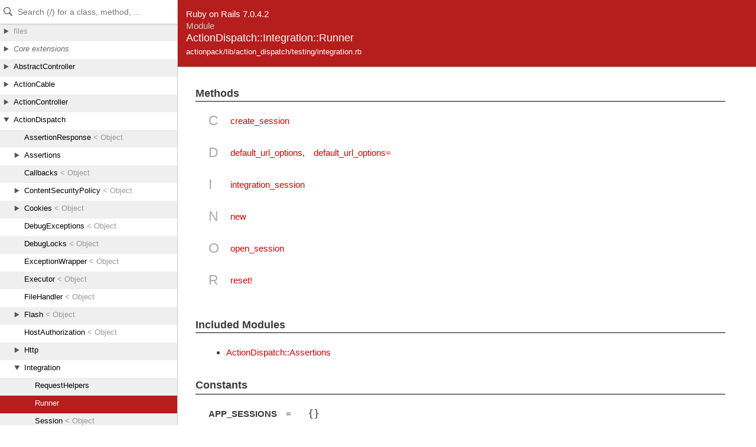

--- FILE ---
content_type: text/html
request_url: https://api.rubyonrails.org/v7.0.4.2/classes/ActionDispatch/Integration/Runner.html
body_size: 2927
content:
<!DOCTYPE html>
<html lang="en">
<head>
    <title>ActionDispatch::Integration::Runner</title>
    <meta charset="UTF-8" />
    <meta name="viewport" content="width=device-width,initial-scale=1">
    <link rel="stylesheet" href="../../../css/reset.css" type="text/css" media="screen" />
<link rel="stylesheet" href="../../../css/panel.css" type="text/css" media="screen" />
<link rel="stylesheet" href="../../../css/main.css" type="text/css" media="screen" />
<link rel="stylesheet" href="../../../css/github.css" type="text/css" media="screen" />
<script src="../../../js/jquery-3.5.1.min.js" type="text/javascript" charset="utf-8"></script>
<script src="../../../js/main.js" type="text/javascript" charset="utf-8"></script>
<script src="../../../js/highlight.pack.js" type="text/javascript" charset="utf-8"></script>
<script src="../../../js/turbolinks.js" type="text/javascript" charset="utf-8"></script>
<script src="../../../js/search_index.js" type="text/javascript" charset="utf-8"></script>
<script src="../../../js/searcher.js" type="text/javascript" charset="utf-8"></script>
<script src="../../../panel/tree.js" type="text/javascript" charset="utf-8"></script>
<script src="../../../js/searchdoc.js" type="text/javascript" charset="utf-8"></script>
<meta name="data-rel-prefix" content="../../../">
<meta name="data-tree-keys" content='["ActionDispatch", "Integration", "Runner"]'>


    <meta property="og:title" value="ActionDispatch::Integration::Runner">

  

    <meta name="keywords" content="ActionDispatch::Integration::Runner class, new, integration_session, reset!, create_session, open_session, default_url_options, default_url_options=">
</head>

<body>
    <a class="sr-only sr-only-focusable" href="#content" data-turbolinks="false">Skip to Content</a>
    <a class="sr-only sr-only-focusable" href="#search" data-turbolinks="false">Skip to Search</a>

    <input type="checkbox" id="hamburger" class="panel_checkbox">
<label class="panel_mobile_button" for="hamburger"><span></span> Menu</label>
<nav class="panel panel_tree" id="panel" data-turbolinks-permanent>
  <div class="header">
    <input type="text" placeholder="Search (/) for a class, method, ..." autosave="searchdoc" results="10" id="search" autocomplete="off" tabindex="-1" />
    <label class="panel_mobile_button_close" for="hamburger"><span></span> Close</label>
  </div>
  <div class="tree">
    <ul>
    </ul>
  </div>
  <div class="result">
    <ul>
    </ul>
  </div>
  <a href="links.html" id="links">index</a>
</nav>


    <div class="banner">
        
            <span>Ruby on Rails 7.0.4.2</span><br />
        
        <h2>
            <span class="type">Module</span>
            ActionDispatch::Integration::Runner
            
        </h2>
        <ul class="files">
            
            <li><a href="../../../files/actionpack/lib/action_dispatch/testing/integration_rb.html">actionpack/lib/action_dispatch/testing/integration.rb</a></li>
            
        </ul>
    </div>

    <main id="bodyContent">
        <div id="content">
  


  


  
  


  


  
    <!-- Method ref -->
    <div class="sectiontitle">Methods</div>
    <dl class="methods">
      
        <dt>C</dt>
        <dd>
          <ul>
            
              
              <li>
                <a href="#method-i-create_session">create_session</a>
              </li>
            
          </ul>
        </dd>
      
        <dt>D</dt>
        <dd>
          <ul>
            
              
              <li>
                <a href="#method-i-default_url_options">default_url_options</a>,
              </li>
            
              
              <li>
                <a href="#method-i-default_url_options-3D">default_url_options=</a>
              </li>
            
          </ul>
        </dd>
      
        <dt>I</dt>
        <dd>
          <ul>
            
              
              <li>
                <a href="#method-i-integration_session">integration_session</a>
              </li>
            
          </ul>
        </dd>
      
        <dt>N</dt>
        <dd>
          <ul>
            
              
              <li>
                <a href="#method-c-new">new</a>
              </li>
            
          </ul>
        </dd>
      
        <dt>O</dt>
        <dd>
          <ul>
            
              
              <li>
                <a href="#method-i-open_session">open_session</a>
              </li>
            
          </ul>
        </dd>
      
        <dt>R</dt>
        <dd>
          <ul>
            
              
              <li>
                <a href="#method-i-reset-21">reset!</a>
              </li>
            
          </ul>
        </dd>
      
    </dl>
  

  
    <!-- Includes -->
    <div class="sectiontitle">Included Modules</div>
    <ul>
      
        <li>
          
            <a href="../Assertions.html">
              ActionDispatch::Assertions
            </a>
          
        </li>
      
    </ul>
  



  

    

    

    
      <!-- Section constants -->
      <h2 class="sectiontitle">Constants</h2>
      <table border='0' cellpadding='5'>
        
          <tr valign='top'>
            <td class="attr-name">APP_SESSIONS</td>
            <td>=</td>
            <td class="attr-value">{}</td>
          </tr>
          
            <tr valign='top'>
              <td>&nbsp;</td>
              <td colspan="2" class="attr-desc"></td>
            </tr>
          
        
      </table>
    


    
      <!-- Section attributes -->
      <h2 class="sectiontitle">Attributes</h2>
      <table border='0' cellpadding='5'>
        
          <tr valign='top'>
            <td class='attr-rw'>
              [R]
            </td>
            <td class='attr-name'>app</td>
            <td class='attr-desc'></td>
          </tr>
        
      </table>
    


    <!-- Methods -->
    
      <h2 class="sectiontitle">Class Public methods</h2>
      
        <div class="method">
          <h3 class="title method-title" id="method-c-new">
            
              <b>new</b>(*args, &amp;blk)
            
            <a href="../../../classes/ActionDispatch/Integration/Runner.html#method-c-new" name="method-c-new" class="permalink">Link</a>
          </h3>

          
            <div class="description">
              
            </div>
          

          

          

          
            
            <div class="sourcecode">
              
              <p class="source-link">
                 Source: 

                
                  <a href="javascript:toggleSource('method-c-new_source')" id="l_method-c-new_source">show</a>
                

                 | 

                
                  <a href="https://github.com/rails/rails/blob/7c70791470fc517deb7c640bead9f1b47efb5539/actionpack/lib/action_dispatch/testing/integration.rb#L324" target="_blank" class="github_url">on GitHub</a>
                
              </p>
              <div id="method-c-new_source" class="dyn-source">
                <pre><span class="ruby-comment"># File actionpack/lib/action_dispatch/testing/integration.rb, line 324</span>
<span class="ruby-keyword">def</span> <span class="ruby-identifier ruby-title">initialize</span>(<span class="ruby-operator">*</span><span class="ruby-identifier">args</span>, <span class="ruby-operator">&amp;</span><span class="ruby-identifier">blk</span>)
  <span class="ruby-keyword">super</span>(<span class="ruby-operator">*</span><span class="ruby-identifier">args</span>, <span class="ruby-operator">&amp;</span><span class="ruby-identifier">blk</span>)
  <span class="ruby-ivar">@integration_session</span> = <span class="ruby-keyword">nil</span>
<span class="ruby-keyword">end</span></pre>
              </div>
            </div>
            
          </div>
        
      
    
      <h2 class="sectiontitle">Instance Public methods</h2>
      
        <div class="method">
          <h3 class="title method-title" id="method-i-create_session">
            
              <b>create_session</b>(app)
            
            <a href="../../../classes/ActionDispatch/Integration/Runner.html#method-i-create_session" name="method-i-create_session" class="permalink">Link</a>
          </h3>

          
            <div class="description">
              
            </div>
          

          

          

          
            
            <div class="sourcecode">
              
              <p class="source-link">
                 Source: 

                
                  <a href="javascript:toggleSource('method-i-create_session_source')" id="l_method-i-create_session_source">show</a>
                

                 | 

                
                  <a href="https://github.com/rails/rails/blob/7c70791470fc517deb7c640bead9f1b47efb5539/actionpack/lib/action_dispatch/testing/integration.rb#L344" target="_blank" class="github_url">on GitHub</a>
                
              </p>
              <div id="method-i-create_session_source" class="dyn-source">
                <pre><span class="ruby-comment"># File actionpack/lib/action_dispatch/testing/integration.rb, line 344</span>
<span class="ruby-keyword">def</span> <span class="ruby-identifier ruby-title">create_session</span>(<span class="ruby-identifier">app</span>)
  <span class="ruby-identifier">klass</span> = <span class="ruby-constant">APP_SESSIONS</span>[<span class="ruby-identifier">app</span>] <span class="ruby-operator">||=</span> <span class="ruby-constant">Class</span>.<span class="ruby-identifier">new</span>(<span class="ruby-constant">Integration</span><span class="ruby-operator">::</span><span class="ruby-constant">Session</span>) {
    <span class="ruby-comment"># If the app is a Rails app, make url_helpers available on the session.</span>
    <span class="ruby-comment"># This makes app.url_for and app.foo_path available in the console.</span>
    <span class="ruby-keyword">if</span> <span class="ruby-identifier">app</span>.<span class="ruby-identifier">respond_to?</span>(<span class="ruby-value">:routes</span>) <span class="ruby-operator">&amp;&amp;</span> <span class="ruby-identifier">app</span>.<span class="ruby-identifier">routes</span>.<span class="ruby-identifier">is_a?</span>(<span class="ruby-constant">ActionDispatch</span><span class="ruby-operator">::</span><span class="ruby-constant">Routing</span><span class="ruby-operator">::</span><span class="ruby-constant">RouteSet</span>)
      <span class="ruby-identifier">include</span> <span class="ruby-identifier">app</span>.<span class="ruby-identifier">routes</span>.<span class="ruby-identifier">url_helpers</span>
      <span class="ruby-identifier">include</span> <span class="ruby-identifier">app</span>.<span class="ruby-identifier">routes</span>.<span class="ruby-identifier">mounted_helpers</span>
    <span class="ruby-keyword">end</span>
  }
  <span class="ruby-identifier">klass</span>.<span class="ruby-identifier">new</span>(<span class="ruby-identifier">app</span>)
<span class="ruby-keyword">end</span></pre>
              </div>
            </div>
            
          </div>
        
        <div class="method">
          <h3 class="title method-title" id="method-i-default_url_options">
            
              <b>default_url_options</b>()
            
            <a href="../../../classes/ActionDispatch/Integration/Runner.html#method-i-default_url_options" name="method-i-default_url_options" class="permalink">Link</a>
          </h3>

          
            <div class="description">
              
            </div>
          

          

          

          
            
            <div class="sourcecode">
              
              <p class="source-link">
                 Source: 

                
                  <a href="javascript:toggleSource('method-i-default_url_options_source')" id="l_method-i-default_url_options_source">show</a>
                

                 | 

                
                  <a href="https://github.com/rails/rails/blob/7c70791470fc517deb7c640bead9f1b47efb5539/actionpack/lib/action_dispatch/testing/integration.rb#L411" target="_blank" class="github_url">on GitHub</a>
                
              </p>
              <div id="method-i-default_url_options_source" class="dyn-source">
                <pre><span class="ruby-comment"># File actionpack/lib/action_dispatch/testing/integration.rb, line 411</span>
<span class="ruby-keyword">def</span> <span class="ruby-identifier ruby-title">default_url_options</span>
  <span class="ruby-identifier">integration_session</span>.<span class="ruby-identifier">default_url_options</span>
<span class="ruby-keyword">end</span></pre>
              </div>
            </div>
            
          </div>
        
        <div class="method">
          <h3 class="title method-title" id="method-i-default_url_options-3D">
            
              <b>default_url_options=</b>(options)
            
            <a href="../../../classes/ActionDispatch/Integration/Runner.html#method-i-default_url_options-3D" name="method-i-default_url_options-3D" class="permalink">Link</a>
          </h3>

          
            <div class="description">
              
            </div>
          

          

          

          
            
            <div class="sourcecode">
              
              <p class="source-link">
                 Source: 

                
                  <a href="javascript:toggleSource('method-i-default_url_options-3D_source')" id="l_method-i-default_url_options-3D_source">show</a>
                

                 | 

                
                  <a href="https://github.com/rails/rails/blob/7c70791470fc517deb7c640bead9f1b47efb5539/actionpack/lib/action_dispatch/testing/integration.rb#L415" target="_blank" class="github_url">on GitHub</a>
                
              </p>
              <div id="method-i-default_url_options-3D_source" class="dyn-source">
                <pre><span class="ruby-comment"># File actionpack/lib/action_dispatch/testing/integration.rb, line 415</span>
<span class="ruby-keyword">def</span> <span class="ruby-identifier ruby-title">default_url_options=</span>(<span class="ruby-identifier">options</span>)
  <span class="ruby-identifier">integration_session</span>.<span class="ruby-identifier">default_url_options</span> = <span class="ruby-identifier">options</span>
<span class="ruby-keyword">end</span></pre>
              </div>
            </div>
            
          </div>
        
        <div class="method">
          <h3 class="title method-title" id="method-i-integration_session">
            
              <b>integration_session</b>()
            
            <a href="../../../classes/ActionDispatch/Integration/Runner.html#method-i-integration_session" name="method-i-integration_session" class="permalink">Link</a>
          </h3>

          
            <div class="description">
              
            </div>
          

          

          

          
            
            <div class="sourcecode">
              
              <p class="source-link">
                 Source: 

                
                  <a href="javascript:toggleSource('method-i-integration_session_source')" id="l_method-i-integration_session_source">show</a>
                

                 | 

                
                  <a href="https://github.com/rails/rails/blob/7c70791470fc517deb7c640bead9f1b47efb5539/actionpack/lib/action_dispatch/testing/integration.rb#L334" target="_blank" class="github_url">on GitHub</a>
                
              </p>
              <div id="method-i-integration_session_source" class="dyn-source">
                <pre><span class="ruby-comment"># File actionpack/lib/action_dispatch/testing/integration.rb, line 334</span>
<span class="ruby-keyword">def</span> <span class="ruby-identifier ruby-title">integration_session</span>
  <span class="ruby-ivar">@integration_session</span> <span class="ruby-operator">||=</span> <span class="ruby-identifier">create_session</span>(<span class="ruby-identifier">app</span>)
<span class="ruby-keyword">end</span></pre>
              </div>
            </div>
            
          </div>
        
        <div class="method">
          <h3 class="title method-title" id="method-i-open_session">
            
              <b>open_session</b>()
            
            <a href="../../../classes/ActionDispatch/Integration/Runner.html#method-i-open_session" name="method-i-open_session" class="permalink">Link</a>
          </h3>

          
            <div class="description">
              <p>Open a new session instance. If a block is given, the new session is yielded to the block before being returned.</p>

<pre><code>session = open_session do |sess|
  sess.extend(CustomAssertions)
end
</code></pre>

<p>By default, a single session is automatically created for you, but you can use this method to open multiple sessions that ought to be tested simultaneously.</p>
            </div>
          

          

          

          
            
            <div class="sourcecode">
              
              <p class="source-link">
                 Source: 

                
                  <a href="javascript:toggleSource('method-i-open_session_source')" id="l_method-i-open_session_source">show</a>
                

                 | 

                
                  <a href="https://github.com/rails/rails/blob/7c70791470fc517deb7c640bead9f1b47efb5539/actionpack/lib/action_dispatch/testing/integration.rb#L387" target="_blank" class="github_url">on GitHub</a>
                
              </p>
              <div id="method-i-open_session_source" class="dyn-source">
                <pre><span class="ruby-comment"># File actionpack/lib/action_dispatch/testing/integration.rb, line 387</span>
<span class="ruby-keyword">def</span> <span class="ruby-identifier ruby-title">open_session</span>
  <span class="ruby-identifier">dup</span>.<span class="ruby-identifier">tap</span> <span class="ruby-keyword">do</span> <span class="ruby-operator">|</span><span class="ruby-identifier">session</span><span class="ruby-operator">|</span>
    <span class="ruby-identifier">session</span>.<span class="ruby-identifier">reset!</span>
    <span class="ruby-identifier">session</span>.<span class="ruby-identifier">root_session</span> = <span class="ruby-keyword">self</span>.<span class="ruby-identifier">root_session</span> <span class="ruby-operator">||</span> <span class="ruby-keyword">self</span>
    <span class="ruby-keyword">yield</span> <span class="ruby-identifier">session</span> <span class="ruby-keyword">if</span> <span class="ruby-identifier">block_given?</span>
  <span class="ruby-keyword">end</span>
<span class="ruby-keyword">end</span></pre>
              </div>
            </div>
            
          </div>
        
        <div class="method">
          <h3 class="title method-title" id="method-i-reset-21">
            
              <b>reset!</b>()
            
            <a href="../../../classes/ActionDispatch/Integration/Runner.html#method-i-reset-21" name="method-i-reset-21" class="permalink">Link</a>
          </h3>

          
            <div class="description">
              <p>Reset the current session. This is useful for testing multiple sessions in a single test case.</p>
            </div>
          

          

          

          
            
            <div class="sourcecode">
              
              <p class="source-link">
                 Source: 

                
                  <a href="javascript:toggleSource('method-i-reset-21_source')" id="l_method-i-reset-21_source">show</a>
                

                 | 

                
                  <a href="https://github.com/rails/rails/blob/7c70791470fc517deb7c640bead9f1b47efb5539/actionpack/lib/action_dispatch/testing/integration.rb#L340" target="_blank" class="github_url">on GitHub</a>
                
              </p>
              <div id="method-i-reset-21_source" class="dyn-source">
                <pre><span class="ruby-comment"># File actionpack/lib/action_dispatch/testing/integration.rb, line 340</span>
<span class="ruby-keyword">def</span> <span class="ruby-identifier ruby-title">reset!</span>
  <span class="ruby-ivar">@integration_session</span> = <span class="ruby-identifier">create_session</span>(<span class="ruby-identifier">app</span>)
<span class="ruby-keyword">end</span></pre>
              </div>
            </div>
            
          </div>
        
      
    
  
</div>

    </main>
  </body>
</html>


--- FILE ---
content_type: image/svg+xml
request_url: https://api.rubyonrails.org/v7.0.4.2/i/search.svg
body_size: 925
content:
<?xml version="1.0" encoding="UTF-8"?>
<svg width="16px" height="16px" viewBox="0 0 16 16" version="1.1" xmlns="http://www.w3.org/2000/svg" xmlns:xlink="http://www.w3.org/1999/xlink">
    <!-- Generator: Sketch 40.3 (33839) - http://www.bohemiancoding.com/sketch -->
    <title>search</title>
    <desc>Created with Sketch.</desc>
    <defs></defs>
    <g id="Octicons" stroke="none" stroke-width="1" fill="none" fill-rule="evenodd">
        <g id="search" fill="#555555">
            <path d="M15.7,13.3 L11.89,9.47 C12.59,8.49 13,7.3 13,6 C13,2.69 10.31,0 7,0 C3.69,0 1,2.69 1,6 C1,9.31 3.69,12 7,12 C8.3,12 9.48,11.59 10.47,10.89 L14.3,14.7 C14.49,14.9 14.75,15 15,15 C15.25,15 15.52,14.91 15.7,14.7 C16.09,14.31 16.09,13.68 15.7,13.29 L15.7,13.3 Z M7,10.7 C4.41,10.7 2.3,8.59 2.3,6 C2.3,3.41 4.41,1.3 7,1.3 C9.59,1.3 11.7,3.41 11.7,6 C11.7,8.59 9.59,10.7 7,10.7 L7,10.7 Z" id="Shape"></path>
        </g>
    </g>
</svg>


--- FILE ---
content_type: application/javascript
request_url: https://api.rubyonrails.org/v7.0.4.2/panel/tree.js
body_size: 26979
content:
var tree = [["","","files",[["","","actioncable",[["README.md","files/actioncable/README_md.html","",[]],["","","lib",[["","","action_cable",[["","","channel",[["base.rb","files/actioncable/lib/action_cable/channel/base_rb.html","",[]],["broadcasting.rb","files/actioncable/lib/action_cable/channel/broadcasting_rb.html","",[]],["callbacks.rb","files/actioncable/lib/action_cable/channel/callbacks_rb.html","",[]],["naming.rb","files/actioncable/lib/action_cable/channel/naming_rb.html","",[]],["periodic_timers.rb","files/actioncable/lib/action_cable/channel/periodic_timers_rb.html","",[]],["streams.rb","files/actioncable/lib/action_cable/channel/streams_rb.html","",[]],["test_case.rb","files/actioncable/lib/action_cable/channel/test_case_rb.html","",[]]]],["channel.rb","files/actioncable/lib/action_cable/channel_rb.html","",[]],["","","connection",[["authorization.rb","files/actioncable/lib/action_cable/connection/authorization_rb.html","",[]],["base.rb","files/actioncable/lib/action_cable/connection/base_rb.html","",[]],["client_socket.rb","files/actioncable/lib/action_cable/connection/client_socket_rb.html","",[]],["identification.rb","files/actioncable/lib/action_cable/connection/identification_rb.html","",[]],["internal_channel.rb","files/actioncable/lib/action_cable/connection/internal_channel_rb.html","",[]],["message_buffer.rb","files/actioncable/lib/action_cable/connection/message_buffer_rb.html","",[]],["stream.rb","files/actioncable/lib/action_cable/connection/stream_rb.html","",[]],["stream_event_loop.rb","files/actioncable/lib/action_cable/connection/stream_event_loop_rb.html","",[]],["subscriptions.rb","files/actioncable/lib/action_cable/connection/subscriptions_rb.html","",[]],["tagged_logger_proxy.rb","files/actioncable/lib/action_cable/connection/tagged_logger_proxy_rb.html","",[]],["test_case.rb","files/actioncable/lib/action_cable/connection/test_case_rb.html","",[]],["web_socket.rb","files/actioncable/lib/action_cable/connection/web_socket_rb.html","",[]]]],["connection.rb","files/actioncable/lib/action_cable/connection_rb.html","",[]],["engine.rb","files/actioncable/lib/action_cable/engine_rb.html","",[]],["gem_version.rb","files/actioncable/lib/action_cable/gem_version_rb.html","",[]],["","","helpers",[["action_cable_helper.rb","files/actioncable/lib/action_cable/helpers/action_cable_helper_rb.html","",[]]]],["remote_connections.rb","files/actioncable/lib/action_cable/remote_connections_rb.html","",[]],["","","server",[["base.rb","files/actioncable/lib/action_cable/server/base_rb.html","",[]],["broadcasting.rb","files/actioncable/lib/action_cable/server/broadcasting_rb.html","",[]],["configuration.rb","files/actioncable/lib/action_cable/server/configuration_rb.html","",[]],["connections.rb","files/actioncable/lib/action_cable/server/connections_rb.html","",[]],["","","worker",[["active_record_connection_management.rb","files/actioncable/lib/action_cable/server/worker/active_record_connection_management_rb.html","",[]]]],["worker.rb","files/actioncable/lib/action_cable/server/worker_rb.html","",[]]]],["server.rb","files/actioncable/lib/action_cable/server_rb.html","",[]],["","","subscription_adapter",[["async.rb","files/actioncable/lib/action_cable/subscription_adapter/async_rb.html","",[]],["base.rb","files/actioncable/lib/action_cable/subscription_adapter/base_rb.html","",[]],["channel_prefix.rb","files/actioncable/lib/action_cable/subscription_adapter/channel_prefix_rb.html","",[]],["inline.rb","files/actioncable/lib/action_cable/subscription_adapter/inline_rb.html","",[]],["postgresql.rb","files/actioncable/lib/action_cable/subscription_adapter/postgresql_rb.html","",[]],["redis.rb","files/actioncable/lib/action_cable/subscription_adapter/redis_rb.html","",[]],["subscriber_map.rb","files/actioncable/lib/action_cable/subscription_adapter/subscriber_map_rb.html","",[]],["test.rb","files/actioncable/lib/action_cable/subscription_adapter/test_rb.html","",[]]]],["subscription_adapter.rb","files/actioncable/lib/action_cable/subscription_adapter_rb.html","",[]],["test_case.rb","files/actioncable/lib/action_cable/test_case_rb.html","",[]],["test_helper.rb","files/actioncable/lib/action_cable/test_helper_rb.html","",[]],["version.rb","files/actioncable/lib/action_cable/version_rb.html","",[]]]]]]]],["","","actionmailbox",[["README.md","files/actionmailbox/README_md.html","",[]],["","","app",[["","","controllers",[["","","action_mailbox",[["base_controller.rb","files/actionmailbox/app/controllers/action_mailbox/base_controller_rb.html","",[]],["","","ingresses",[["","","mailgun",[["inbound_emails_controller.rb","files/actionmailbox/app/controllers/action_mailbox/ingresses/mailgun/inbound_emails_controller_rb.html","",[]]]],["","","mandrill",[["inbound_emails_controller.rb","files/actionmailbox/app/controllers/action_mailbox/ingresses/mandrill/inbound_emails_controller_rb.html","",[]]]],["","","postmark",[["inbound_emails_controller.rb","files/actionmailbox/app/controllers/action_mailbox/ingresses/postmark/inbound_emails_controller_rb.html","",[]]]],["","","relay",[["inbound_emails_controller.rb","files/actionmailbox/app/controllers/action_mailbox/ingresses/relay/inbound_emails_controller_rb.html","",[]]]],["","","sendgrid",[["inbound_emails_controller.rb","files/actionmailbox/app/controllers/action_mailbox/ingresses/sendgrid/inbound_emails_controller_rb.html","",[]]]]]]]],["","","rails",[["","","conductor",[["","","action_mailbox",[["","","inbound_emails",[["sources_controller.rb","files/actionmailbox/app/controllers/rails/conductor/action_mailbox/inbound_emails/sources_controller_rb.html","",[]]]],["inbound_emails_controller.rb","files/actionmailbox/app/controllers/rails/conductor/action_mailbox/inbound_emails_controller_rb.html","",[]],["incinerates_controller.rb","files/actionmailbox/app/controllers/rails/conductor/action_mailbox/incinerates_controller_rb.html","",[]],["reroutes_controller.rb","files/actionmailbox/app/controllers/rails/conductor/action_mailbox/reroutes_controller_rb.html","",[]]]]]]]]]],["","","jobs",[["","","action_mailbox",[["incineration_job.rb","files/actionmailbox/app/jobs/action_mailbox/incineration_job_rb.html","",[]],["routing_job.rb","files/actionmailbox/app/jobs/action_mailbox/routing_job_rb.html","",[]]]]]],["","","models",[["","","action_mailbox",[["","","inbound_email",[["","","incineratable",[["incineration.rb","files/actionmailbox/app/models/action_mailbox/inbound_email/incineratable/incineration_rb.html","",[]]]],["incineratable.rb","files/actionmailbox/app/models/action_mailbox/inbound_email/incineratable_rb.html","",[]],["message_id.rb","files/actionmailbox/app/models/action_mailbox/inbound_email/message_id_rb.html","",[]],["routable.rb","files/actionmailbox/app/models/action_mailbox/inbound_email/routable_rb.html","",[]]]],["inbound_email.rb","files/actionmailbox/app/models/action_mailbox/inbound_email_rb.html","",[]],["record.rb","files/actionmailbox/app/models/action_mailbox/record_rb.html","",[]]]]]]]],["","","lib",[["","","action_mailbox",[["base.rb","files/actionmailbox/lib/action_mailbox/base_rb.html","",[]],["callbacks.rb","files/actionmailbox/lib/action_mailbox/callbacks_rb.html","",[]],["engine.rb","files/actionmailbox/lib/action_mailbox/engine_rb.html","",[]],["gem_version.rb","files/actionmailbox/lib/action_mailbox/gem_version_rb.html","",[]],["","","mail_ext",[["address_equality.rb","files/actionmailbox/lib/action_mailbox/mail_ext/address_equality_rb.html","",[]],["address_wrapping.rb","files/actionmailbox/lib/action_mailbox/mail_ext/address_wrapping_rb.html","",[]],["addresses.rb","files/actionmailbox/lib/action_mailbox/mail_ext/addresses_rb.html","",[]],["from_source.rb","files/actionmailbox/lib/action_mailbox/mail_ext/from_source_rb.html","",[]],["recipients.rb","files/actionmailbox/lib/action_mailbox/mail_ext/recipients_rb.html","",[]]]],["mail_ext.rb","files/actionmailbox/lib/action_mailbox/mail_ext_rb.html","",[]],["relayer.rb","files/actionmailbox/lib/action_mailbox/relayer_rb.html","",[]],["","","router",[["route.rb","files/actionmailbox/lib/action_mailbox/router/route_rb.html","",[]]]],["router.rb","files/actionmailbox/lib/action_mailbox/router_rb.html","",[]],["routing.rb","files/actionmailbox/lib/action_mailbox/routing_rb.html","",[]],["test_case.rb","files/actionmailbox/lib/action_mailbox/test_case_rb.html","",[]],["test_helper.rb","files/actionmailbox/lib/action_mailbox/test_helper_rb.html","",[]],["version.rb","files/actionmailbox/lib/action_mailbox/version_rb.html","",[]]]]]]]],["","","actionmailer",[["README.rdoc","files/actionmailer/README_rdoc.html","",[]],["","","lib",[["","","action_mailer",[["base.rb","files/actionmailer/lib/action_mailer/base_rb.html","",[]],["collector.rb","files/actionmailer/lib/action_mailer/collector_rb.html","",[]],["delivery_methods.rb","files/actionmailer/lib/action_mailer/delivery_methods_rb.html","",[]],["gem_version.rb","files/actionmailer/lib/action_mailer/gem_version_rb.html","",[]],["inline_preview_interceptor.rb","files/actionmailer/lib/action_mailer/inline_preview_interceptor_rb.html","",[]],["log_subscriber.rb","files/actionmailer/lib/action_mailer/log_subscriber_rb.html","",[]],["mail_delivery_job.rb","files/actionmailer/lib/action_mailer/mail_delivery_job_rb.html","",[]],["mail_helper.rb","files/actionmailer/lib/action_mailer/mail_helper_rb.html","",[]],["message_delivery.rb","files/actionmailer/lib/action_mailer/message_delivery_rb.html","",[]],["parameterized.rb","files/actionmailer/lib/action_mailer/parameterized_rb.html","",[]],["preview.rb","files/actionmailer/lib/action_mailer/preview_rb.html","",[]],["railtie.rb","files/actionmailer/lib/action_mailer/railtie_rb.html","",[]],["rescuable.rb","files/actionmailer/lib/action_mailer/rescuable_rb.html","",[]],["test_case.rb","files/actionmailer/lib/action_mailer/test_case_rb.html","",[]],["test_helper.rb","files/actionmailer/lib/action_mailer/test_helper_rb.html","",[]],["version.rb","files/actionmailer/lib/action_mailer/version_rb.html","",[]]]]]]]],["","","actionpack",[["README.rdoc","files/actionpack/README_rdoc.html","",[]],["","","lib",[["","","abstract_controller",[["asset_paths.rb","files/actionpack/lib/abstract_controller/asset_paths_rb.html","",[]],["base.rb","files/actionpack/lib/abstract_controller/base_rb.html","",[]],["","","caching",[["fragments.rb","files/actionpack/lib/abstract_controller/caching/fragments_rb.html","",[]]]],["caching.rb","files/actionpack/lib/abstract_controller/caching_rb.html","",[]],["callbacks.rb","files/actionpack/lib/abstract_controller/callbacks_rb.html","",[]],["collector.rb","files/actionpack/lib/abstract_controller/collector_rb.html","",[]],["error.rb","files/actionpack/lib/abstract_controller/error_rb.html","",[]],["helpers.rb","files/actionpack/lib/abstract_controller/helpers_rb.html","",[]],["logger.rb","files/actionpack/lib/abstract_controller/logger_rb.html","",[]],["","","railties",[["routes_helpers.rb","files/actionpack/lib/abstract_controller/railties/routes_helpers_rb.html","",[]]]],["rendering.rb","files/actionpack/lib/abstract_controller/rendering_rb.html","",[]],["translation.rb","files/actionpack/lib/abstract_controller/translation_rb.html","",[]],["url_for.rb","files/actionpack/lib/abstract_controller/url_for_rb.html","",[]]]],["","","action_controller",[["","","api",[["api_rendering.rb","files/actionpack/lib/action_controller/api/api_rendering_rb.html","",[]]]],["api.rb","files/actionpack/lib/action_controller/api_rb.html","",[]],["base.rb","files/actionpack/lib/action_controller/base_rb.html","",[]],["caching.rb","files/actionpack/lib/action_controller/caching_rb.html","",[]],["form_builder.rb","files/actionpack/lib/action_controller/form_builder_rb.html","",[]],["log_subscriber.rb","files/actionpack/lib/action_controller/log_subscriber_rb.html","",[]],["","","metal",[["basic_implicit_render.rb","files/actionpack/lib/action_controller/metal/basic_implicit_render_rb.html","",[]],["conditional_get.rb","files/actionpack/lib/action_controller/metal/conditional_get_rb.html","",[]],["content_security_policy.rb","files/actionpack/lib/action_controller/metal/content_security_policy_rb.html","",[]],["cookies.rb","files/actionpack/lib/action_controller/metal/cookies_rb.html","",[]],["data_streaming.rb","files/actionpack/lib/action_controller/metal/data_streaming_rb.html","",[]],["default_headers.rb","files/actionpack/lib/action_controller/metal/default_headers_rb.html","",[]],["etag_with_flash.rb","files/actionpack/lib/action_controller/metal/etag_with_flash_rb.html","",[]],["etag_with_template_digest.rb","files/actionpack/lib/action_controller/metal/etag_with_template_digest_rb.html","",[]],["exceptions.rb","files/actionpack/lib/action_controller/metal/exceptions_rb.html","",[]],["flash.rb","files/actionpack/lib/action_controller/metal/flash_rb.html","",[]],["head.rb","files/actionpack/lib/action_controller/metal/head_rb.html","",[]],["helpers.rb","files/actionpack/lib/action_controller/metal/helpers_rb.html","",[]],["http_authentication.rb","files/actionpack/lib/action_controller/metal/http_authentication_rb.html","",[]],["implicit_render.rb","files/actionpack/lib/action_controller/metal/implicit_render_rb.html","",[]],["instrumentation.rb","files/actionpack/lib/action_controller/metal/instrumentation_rb.html","",[]],["live.rb","files/actionpack/lib/action_controller/metal/live_rb.html","",[]],["logging.rb","files/actionpack/lib/action_controller/metal/logging_rb.html","",[]],["mime_responds.rb","files/actionpack/lib/action_controller/metal/mime_responds_rb.html","",[]],["parameter_encoding.rb","files/actionpack/lib/action_controller/metal/parameter_encoding_rb.html","",[]],["params_wrapper.rb","files/actionpack/lib/action_controller/metal/params_wrapper_rb.html","",[]],["permissions_policy.rb","files/actionpack/lib/action_controller/metal/permissions_policy_rb.html","",[]],["redirecting.rb","files/actionpack/lib/action_controller/metal/redirecting_rb.html","",[]],["renderers.rb","files/actionpack/lib/action_controller/metal/renderers_rb.html","",[]],["rendering.rb","files/actionpack/lib/action_controller/metal/rendering_rb.html","",[]],["request_forgery_protection.rb","files/actionpack/lib/action_controller/metal/request_forgery_protection_rb.html","",[]],["rescue.rb","files/actionpack/lib/action_controller/metal/rescue_rb.html","",[]],["streaming.rb","files/actionpack/lib/action_controller/metal/streaming_rb.html","",[]],["strong_parameters.rb","files/actionpack/lib/action_controller/metal/strong_parameters_rb.html","",[]],["testing.rb","files/actionpack/lib/action_controller/metal/testing_rb.html","",[]],["url_for.rb","files/actionpack/lib/action_controller/metal/url_for_rb.html","",[]]]],["metal.rb","files/actionpack/lib/action_controller/metal_rb.html","",[]],["railtie.rb","files/actionpack/lib/action_controller/railtie_rb.html","",[]],["","","railties",[["helpers.rb","files/actionpack/lib/action_controller/railties/helpers_rb.html","",[]]]],["renderer.rb","files/actionpack/lib/action_controller/renderer_rb.html","",[]],["template_assertions.rb","files/actionpack/lib/action_controller/template_assertions_rb.html","",[]],["test_case.rb","files/actionpack/lib/action_controller/test_case_rb.html","",[]]]],["","","action_dispatch",[["","","http",[["cache.rb","files/actionpack/lib/action_dispatch/http/cache_rb.html","",[]],["content_disposition.rb","files/actionpack/lib/action_dispatch/http/content_disposition_rb.html","",[]],["content_security_policy.rb","files/actionpack/lib/action_dispatch/http/content_security_policy_rb.html","",[]],["filter_parameters.rb","files/actionpack/lib/action_dispatch/http/filter_parameters_rb.html","",[]],["filter_redirect.rb","files/actionpack/lib/action_dispatch/http/filter_redirect_rb.html","",[]],["headers.rb","files/actionpack/lib/action_dispatch/http/headers_rb.html","",[]],["mime_negotiation.rb","files/actionpack/lib/action_dispatch/http/mime_negotiation_rb.html","",[]],["mime_type.rb","files/actionpack/lib/action_dispatch/http/mime_type_rb.html","",[]],["mime_types.rb","files/actionpack/lib/action_dispatch/http/mime_types_rb.html","",[]],["parameters.rb","files/actionpack/lib/action_dispatch/http/parameters_rb.html","",[]],["permissions_policy.rb","files/actionpack/lib/action_dispatch/http/permissions_policy_rb.html","",[]],["rack_cache.rb","files/actionpack/lib/action_dispatch/http/rack_cache_rb.html","",[]],["request.rb","files/actionpack/lib/action_dispatch/http/request_rb.html","",[]],["response.rb","files/actionpack/lib/action_dispatch/http/response_rb.html","",[]],["upload.rb","files/actionpack/lib/action_dispatch/http/upload_rb.html","",[]],["url.rb","files/actionpack/lib/action_dispatch/http/url_rb.html","",[]]]],["","","journey",[["formatter.rb","files/actionpack/lib/action_dispatch/journey/formatter_rb.html","",[]],["","","gtg",[["builder.rb","files/actionpack/lib/action_dispatch/journey/gtg/builder_rb.html","",[]],["simulator.rb","files/actionpack/lib/action_dispatch/journey/gtg/simulator_rb.html","",[]],["transition_table.rb","files/actionpack/lib/action_dispatch/journey/gtg/transition_table_rb.html","",[]]]],["","","nfa",[["dot.rb","files/actionpack/lib/action_dispatch/journey/nfa/dot_rb.html","",[]]]],["","","nodes",[["node.rb","files/actionpack/lib/action_dispatch/journey/nodes/node_rb.html","",[]]]],["parser.rb","files/actionpack/lib/action_dispatch/journey/parser_rb.html","",[]],["parser_extras.rb","files/actionpack/lib/action_dispatch/journey/parser_extras_rb.html","",[]],["","","path",[["pattern.rb","files/actionpack/lib/action_dispatch/journey/path/pattern_rb.html","",[]]]],["route.rb","files/actionpack/lib/action_dispatch/journey/route_rb.html","",[]],["","","router",[["utils.rb","files/actionpack/lib/action_dispatch/journey/router/utils_rb.html","",[]]]],["router.rb","files/actionpack/lib/action_dispatch/journey/router_rb.html","",[]],["routes.rb","files/actionpack/lib/action_dispatch/journey/routes_rb.html","",[]],["scanner.rb","files/actionpack/lib/action_dispatch/journey/scanner_rb.html","",[]],["visitors.rb","files/actionpack/lib/action_dispatch/journey/visitors_rb.html","",[]]]],["journey.rb","files/actionpack/lib/action_dispatch/journey_rb.html","",[]],["","","middleware",[["actionable_exceptions.rb","files/actionpack/lib/action_dispatch/middleware/actionable_exceptions_rb.html","",[]],["callbacks.rb","files/actionpack/lib/action_dispatch/middleware/callbacks_rb.html","",[]],["cookies.rb","files/actionpack/lib/action_dispatch/middleware/cookies_rb.html","",[]],["debug_exceptions.rb","files/actionpack/lib/action_dispatch/middleware/debug_exceptions_rb.html","",[]],["debug_locks.rb","files/actionpack/lib/action_dispatch/middleware/debug_locks_rb.html","",[]],["debug_view.rb","files/actionpack/lib/action_dispatch/middleware/debug_view_rb.html","",[]],["exception_wrapper.rb","files/actionpack/lib/action_dispatch/middleware/exception_wrapper_rb.html","",[]],["executor.rb","files/actionpack/lib/action_dispatch/middleware/executor_rb.html","",[]],["flash.rb","files/actionpack/lib/action_dispatch/middleware/flash_rb.html","",[]],["host_authorization.rb","files/actionpack/lib/action_dispatch/middleware/host_authorization_rb.html","",[]],["public_exceptions.rb","files/actionpack/lib/action_dispatch/middleware/public_exceptions_rb.html","",[]],["reloader.rb","files/actionpack/lib/action_dispatch/middleware/reloader_rb.html","",[]],["remote_ip.rb","files/actionpack/lib/action_dispatch/middleware/remote_ip_rb.html","",[]],["request_id.rb","files/actionpack/lib/action_dispatch/middleware/request_id_rb.html","",[]],["server_timing.rb","files/actionpack/lib/action_dispatch/middleware/server_timing_rb.html","",[]],["","","session",[["abstract_store.rb","files/actionpack/lib/action_dispatch/middleware/session/abstract_store_rb.html","",[]],["cache_store.rb","files/actionpack/lib/action_dispatch/middleware/session/cache_store_rb.html","",[]],["cookie_store.rb","files/actionpack/lib/action_dispatch/middleware/session/cookie_store_rb.html","",[]],["mem_cache_store.rb","files/actionpack/lib/action_dispatch/middleware/session/mem_cache_store_rb.html","",[]]]],["show_exceptions.rb","files/actionpack/lib/action_dispatch/middleware/show_exceptions_rb.html","",[]],["ssl.rb","files/actionpack/lib/action_dispatch/middleware/ssl_rb.html","",[]],["stack.rb","files/actionpack/lib/action_dispatch/middleware/stack_rb.html","",[]],["static.rb","files/actionpack/lib/action_dispatch/middleware/static_rb.html","",[]]]],["railtie.rb","files/actionpack/lib/action_dispatch/railtie_rb.html","",[]],["","","request",[["session.rb","files/actionpack/lib/action_dispatch/request/session_rb.html","",[]],["utils.rb","files/actionpack/lib/action_dispatch/request/utils_rb.html","",[]]]],["","","routing",[["endpoint.rb","files/actionpack/lib/action_dispatch/routing/endpoint_rb.html","",[]],["inspector.rb","files/actionpack/lib/action_dispatch/routing/inspector_rb.html","",[]],["mapper.rb","files/actionpack/lib/action_dispatch/routing/mapper_rb.html","",[]],["polymorphic_routes.rb","files/actionpack/lib/action_dispatch/routing/polymorphic_routes_rb.html","",[]],["redirection.rb","files/actionpack/lib/action_dispatch/routing/redirection_rb.html","",[]],["route_set.rb","files/actionpack/lib/action_dispatch/routing/route_set_rb.html","",[]],["routes_proxy.rb","files/actionpack/lib/action_dispatch/routing/routes_proxy_rb.html","",[]],["url_for.rb","files/actionpack/lib/action_dispatch/routing/url_for_rb.html","",[]]]],["routing.rb","files/actionpack/lib/action_dispatch/routing_rb.html","",[]],["system_test_case.rb","files/actionpack/lib/action_dispatch/system_test_case_rb.html","",[]],["","","system_testing",[["browser.rb","files/actionpack/lib/action_dispatch/system_testing/browser_rb.html","",[]],["driver.rb","files/actionpack/lib/action_dispatch/system_testing/driver_rb.html","",[]],["server.rb","files/actionpack/lib/action_dispatch/system_testing/server_rb.html","",[]],["","","test_helpers",[["screenshot_helper.rb","files/actionpack/lib/action_dispatch/system_testing/test_helpers/screenshot_helper_rb.html","",[]],["setup_and_teardown.rb","files/actionpack/lib/action_dispatch/system_testing/test_helpers/setup_and_teardown_rb.html","",[]]]]]],["","","testing",[["assertion_response.rb","files/actionpack/lib/action_dispatch/testing/assertion_response_rb.html","",[]],["","","assertions",[["response.rb","files/actionpack/lib/action_dispatch/testing/assertions/response_rb.html","",[]],["routing.rb","files/actionpack/lib/action_dispatch/testing/assertions/routing_rb.html","",[]]]],["assertions.rb","files/actionpack/lib/action_dispatch/testing/assertions_rb.html","",[]],["integration.rb","files/actionpack/lib/action_dispatch/testing/integration_rb.html","",[]],["request_encoder.rb","files/actionpack/lib/action_dispatch/testing/request_encoder_rb.html","",[]],["test_process.rb","files/actionpack/lib/action_dispatch/testing/test_process_rb.html","",[]],["test_request.rb","files/actionpack/lib/action_dispatch/testing/test_request_rb.html","",[]],["test_response.rb","files/actionpack/lib/action_dispatch/testing/test_response_rb.html","",[]]]]]]]]]],["","","actiontext",[["README.md","files/actiontext/README_md.html","",[]],["","","app",[["","","helpers",[["","","action_text",[["content_helper.rb","files/actiontext/app/helpers/action_text/content_helper_rb.html","",[]],["tag_helper.rb","files/actiontext/app/helpers/action_text/tag_helper_rb.html","",[]]]]]],["","","models",[["","","action_text",[["encrypted_rich_text.rb","files/actiontext/app/models/action_text/encrypted_rich_text_rb.html","",[]],["record.rb","files/actiontext/app/models/action_text/record_rb.html","",[]],["rich_text.rb","files/actiontext/app/models/action_text/rich_text_rb.html","",[]]]]]]]],["","","lib",[["","","action_text",[["attachable.rb","files/actiontext/lib/action_text/attachable_rb.html","",[]],["","","attachables",[["content_attachment.rb","files/actiontext/lib/action_text/attachables/content_attachment_rb.html","",[]],["missing_attachable.rb","files/actiontext/lib/action_text/attachables/missing_attachable_rb.html","",[]],["remote_image.rb","files/actiontext/lib/action_text/attachables/remote_image_rb.html","",[]]]],["attachment.rb","files/actiontext/lib/action_text/attachment_rb.html","",[]],["attachment_gallery.rb","files/actiontext/lib/action_text/attachment_gallery_rb.html","",[]],["","","attachments",[["caching.rb","files/actiontext/lib/action_text/attachments/caching_rb.html","",[]],["minification.rb","files/actiontext/lib/action_text/attachments/minification_rb.html","",[]],["trix_conversion.rb","files/actiontext/lib/action_text/attachments/trix_conversion_rb.html","",[]]]],["attribute.rb","files/actiontext/lib/action_text/attribute_rb.html","",[]],["content.rb","files/actiontext/lib/action_text/content_rb.html","",[]],["encryption.rb","files/actiontext/lib/action_text/encryption_rb.html","",[]],["engine.rb","files/actiontext/lib/action_text/engine_rb.html","",[]],["fixture_set.rb","files/actiontext/lib/action_text/fixture_set_rb.html","",[]],["fragment.rb","files/actiontext/lib/action_text/fragment_rb.html","",[]],["gem_version.rb","files/actiontext/lib/action_text/gem_version_rb.html","",[]],["html_conversion.rb","files/actiontext/lib/action_text/html_conversion_rb.html","",[]],["plain_text_conversion.rb","files/actiontext/lib/action_text/plain_text_conversion_rb.html","",[]],["rendering.rb","files/actiontext/lib/action_text/rendering_rb.html","",[]],["serialization.rb","files/actiontext/lib/action_text/serialization_rb.html","",[]],["system_test_helper.rb","files/actiontext/lib/action_text/system_test_helper_rb.html","",[]],["trix_attachment.rb","files/actiontext/lib/action_text/trix_attachment_rb.html","",[]],["version.rb","files/actiontext/lib/action_text/version_rb.html","",[]]]]]]]],["","","actionview",[["README.rdoc","files/actionview/README_rdoc.html","",[]],["","","lib",[["","","action_view",[["base.rb","files/actionview/lib/action_view/base_rb.html","",[]],["buffers.rb","files/actionview/lib/action_view/buffers_rb.html","",[]],["cache_expiry.rb","files/actionview/lib/action_view/cache_expiry_rb.html","",[]],["context.rb","files/actionview/lib/action_view/context_rb.html","",[]],["","","dependency_tracker",[["erb_tracker.rb","files/actionview/lib/action_view/dependency_tracker/erb_tracker_rb.html","",[]],["ripper_tracker.rb","files/actionview/lib/action_view/dependency_tracker/ripper_tracker_rb.html","",[]]]],["dependency_tracker.rb","files/actionview/lib/action_view/dependency_tracker_rb.html","",[]],["digestor.rb","files/actionview/lib/action_view/digestor_rb.html","",[]],["flows.rb","files/actionview/lib/action_view/flows_rb.html","",[]],["gem_version.rb","files/actionview/lib/action_view/gem_version_rb.html","",[]],["","","helpers",[["active_model_helper.rb","files/actionview/lib/action_view/helpers/active_model_helper_rb.html","",[]],["asset_tag_helper.rb","files/actionview/lib/action_view/helpers/asset_tag_helper_rb.html","",[]],["asset_url_helper.rb","files/actionview/lib/action_view/helpers/asset_url_helper_rb.html","",[]],["atom_feed_helper.rb","files/actionview/lib/action_view/helpers/atom_feed_helper_rb.html","",[]],["cache_helper.rb","files/actionview/lib/action_view/helpers/cache_helper_rb.html","",[]],["capture_helper.rb","files/actionview/lib/action_view/helpers/capture_helper_rb.html","",[]],["controller_helper.rb","files/actionview/lib/action_view/helpers/controller_helper_rb.html","",[]],["csp_helper.rb","files/actionview/lib/action_view/helpers/csp_helper_rb.html","",[]],["csrf_helper.rb","files/actionview/lib/action_view/helpers/csrf_helper_rb.html","",[]],["date_helper.rb","files/actionview/lib/action_view/helpers/date_helper_rb.html","",[]],["debug_helper.rb","files/actionview/lib/action_view/helpers/debug_helper_rb.html","",[]],["form_helper.rb","files/actionview/lib/action_view/helpers/form_helper_rb.html","",[]],["form_options_helper.rb","files/actionview/lib/action_view/helpers/form_options_helper_rb.html","",[]],["form_tag_helper.rb","files/actionview/lib/action_view/helpers/form_tag_helper_rb.html","",[]],["javascript_helper.rb","files/actionview/lib/action_view/helpers/javascript_helper_rb.html","",[]],["number_helper.rb","files/actionview/lib/action_view/helpers/number_helper_rb.html","",[]],["output_safety_helper.rb","files/actionview/lib/action_view/helpers/output_safety_helper_rb.html","",[]],["rendering_helper.rb","files/actionview/lib/action_view/helpers/rendering_helper_rb.html","",[]],["sanitize_helper.rb","files/actionview/lib/action_view/helpers/sanitize_helper_rb.html","",[]],["tag_helper.rb","files/actionview/lib/action_view/helpers/tag_helper_rb.html","",[]],["","","tags",[["base.rb","files/actionview/lib/action_view/helpers/tags/base_rb.html","",[]],["check_box.rb","files/actionview/lib/action_view/helpers/tags/check_box_rb.html","",[]],["checkable.rb","files/actionview/lib/action_view/helpers/tags/checkable_rb.html","",[]],["collection_check_boxes.rb","files/actionview/lib/action_view/helpers/tags/collection_check_boxes_rb.html","",[]],["collection_helpers.rb","files/actionview/lib/action_view/helpers/tags/collection_helpers_rb.html","",[]],["collection_radio_buttons.rb","files/actionview/lib/action_view/helpers/tags/collection_radio_buttons_rb.html","",[]],["collection_select.rb","files/actionview/lib/action_view/helpers/tags/collection_select_rb.html","",[]],["color_field.rb","files/actionview/lib/action_view/helpers/tags/color_field_rb.html","",[]],["date_field.rb","files/actionview/lib/action_view/helpers/tags/date_field_rb.html","",[]],["date_select.rb","files/actionview/lib/action_view/helpers/tags/date_select_rb.html","",[]],["datetime_field.rb","files/actionview/lib/action_view/helpers/tags/datetime_field_rb.html","",[]],["datetime_local_field.rb","files/actionview/lib/action_view/helpers/tags/datetime_local_field_rb.html","",[]],["datetime_select.rb","files/actionview/lib/action_view/helpers/tags/datetime_select_rb.html","",[]],["email_field.rb","files/actionview/lib/action_view/helpers/tags/email_field_rb.html","",[]],["file_field.rb","files/actionview/lib/action_view/helpers/tags/file_field_rb.html","",[]],["grouped_collection_select.rb","files/actionview/lib/action_view/helpers/tags/grouped_collection_select_rb.html","",[]],["hidden_field.rb","files/actionview/lib/action_view/helpers/tags/hidden_field_rb.html","",[]],["label.rb","files/actionview/lib/action_view/helpers/tags/label_rb.html","",[]],["month_field.rb","files/actionview/lib/action_view/helpers/tags/month_field_rb.html","",[]],["number_field.rb","files/actionview/lib/action_view/helpers/tags/number_field_rb.html","",[]],["password_field.rb","files/actionview/lib/action_view/helpers/tags/password_field_rb.html","",[]],["placeholderable.rb","files/actionview/lib/action_view/helpers/tags/placeholderable_rb.html","",[]],["radio_button.rb","files/actionview/lib/action_view/helpers/tags/radio_button_rb.html","",[]],["range_field.rb","files/actionview/lib/action_view/helpers/tags/range_field_rb.html","",[]],["search_field.rb","files/actionview/lib/action_view/helpers/tags/search_field_rb.html","",[]],["select.rb","files/actionview/lib/action_view/helpers/tags/select_rb.html","",[]],["tel_field.rb","files/actionview/lib/action_view/helpers/tags/tel_field_rb.html","",[]],["text_area.rb","files/actionview/lib/action_view/helpers/tags/text_area_rb.html","",[]],["text_field.rb","files/actionview/lib/action_view/helpers/tags/text_field_rb.html","",[]],["time_field.rb","files/actionview/lib/action_view/helpers/tags/time_field_rb.html","",[]],["time_select.rb","files/actionview/lib/action_view/helpers/tags/time_select_rb.html","",[]],["time_zone_select.rb","files/actionview/lib/action_view/helpers/tags/time_zone_select_rb.html","",[]],["translator.rb","files/actionview/lib/action_view/helpers/tags/translator_rb.html","",[]],["url_field.rb","files/actionview/lib/action_view/helpers/tags/url_field_rb.html","",[]],["week_field.rb","files/actionview/lib/action_view/helpers/tags/week_field_rb.html","",[]],["weekday_select.rb","files/actionview/lib/action_view/helpers/tags/weekday_select_rb.html","",[]]]],["tags.rb","files/actionview/lib/action_view/helpers/tags_rb.html","",[]],["text_helper.rb","files/actionview/lib/action_view/helpers/text_helper_rb.html","",[]],["translation_helper.rb","files/actionview/lib/action_view/helpers/translation_helper_rb.html","",[]],["url_helper.rb","files/actionview/lib/action_view/helpers/url_helper_rb.html","",[]]]],["helpers.rb","files/actionview/lib/action_view/helpers_rb.html","",[]],["layouts.rb","files/actionview/lib/action_view/layouts_rb.html","",[]],["log_subscriber.rb","files/actionview/lib/action_view/log_subscriber_rb.html","",[]],["lookup_context.rb","files/actionview/lib/action_view/lookup_context_rb.html","",[]],["model_naming.rb","files/actionview/lib/action_view/model_naming_rb.html","",[]],["path_set.rb","files/actionview/lib/action_view/path_set_rb.html","",[]],["railtie.rb","files/actionview/lib/action_view/railtie_rb.html","",[]],["record_identifier.rb","files/actionview/lib/action_view/record_identifier_rb.html","",[]],["render_parser.rb","files/actionview/lib/action_view/render_parser_rb.html","",[]],["","","renderer",[["abstract_renderer.rb","files/actionview/lib/action_view/renderer/abstract_renderer_rb.html","",[]],["collection_renderer.rb","files/actionview/lib/action_view/renderer/collection_renderer_rb.html","",[]],["object_renderer.rb","files/actionview/lib/action_view/renderer/object_renderer_rb.html","",[]],["","","partial_renderer",[["collection_caching.rb","files/actionview/lib/action_view/renderer/partial_renderer/collection_caching_rb.html","",[]]]],["partial_renderer.rb","files/actionview/lib/action_view/renderer/partial_renderer_rb.html","",[]],["renderer.rb","files/actionview/lib/action_view/renderer/renderer_rb.html","",[]],["streaming_template_renderer.rb","files/actionview/lib/action_view/renderer/streaming_template_renderer_rb.html","",[]],["template_renderer.rb","files/actionview/lib/action_view/renderer/template_renderer_rb.html","",[]]]],["rendering.rb","files/actionview/lib/action_view/rendering_rb.html","",[]],["ripper_ast_parser.rb","files/actionview/lib/action_view/ripper_ast_parser_rb.html","",[]],["routing_url_for.rb","files/actionview/lib/action_view/routing_url_for_rb.html","",[]],["","","template",[["error.rb","files/actionview/lib/action_view/template/error_rb.html","",[]],["","","handlers",[["builder.rb","files/actionview/lib/action_view/template/handlers/builder_rb.html","",[]],["","","erb",[["erubi.rb","files/actionview/lib/action_view/template/handlers/erb/erubi_rb.html","",[]]]],["erb.rb","files/actionview/lib/action_view/template/handlers/erb_rb.html","",[]],["html.rb","files/actionview/lib/action_view/template/handlers/html_rb.html","",[]],["raw.rb","files/actionview/lib/action_view/template/handlers/raw_rb.html","",[]]]],["handlers.rb","files/actionview/lib/action_view/template/handlers_rb.html","",[]],["html.rb","files/actionview/lib/action_view/template/html_rb.html","",[]],["inline.rb","files/actionview/lib/action_view/template/inline_rb.html","",[]],["raw_file.rb","files/actionview/lib/action_view/template/raw_file_rb.html","",[]],["renderable.rb","files/actionview/lib/action_view/template/renderable_rb.html","",[]],["resolver.rb","files/actionview/lib/action_view/template/resolver_rb.html","",[]],["","","sources",[["file.rb","files/actionview/lib/action_view/template/sources/file_rb.html","",[]]]],["sources.rb","files/actionview/lib/action_view/template/sources_rb.html","",[]],["text.rb","files/actionview/lib/action_view/template/text_rb.html","",[]],["types.rb","files/actionview/lib/action_view/template/types_rb.html","",[]]]],["template.rb","files/actionview/lib/action_view/template_rb.html","",[]],["template_details.rb","files/actionview/lib/action_view/template_details_rb.html","",[]],["template_path.rb","files/actionview/lib/action_view/template_path_rb.html","",[]],["test_case.rb","files/actionview/lib/action_view/test_case_rb.html","",[]],["","","testing",[["resolvers.rb","files/actionview/lib/action_view/testing/resolvers_rb.html","",[]]]],["unbound_template.rb","files/actionview/lib/action_view/unbound_template_rb.html","",[]],["version.rb","files/actionview/lib/action_view/version_rb.html","",[]],["view_paths.rb","files/actionview/lib/action_view/view_paths_rb.html","",[]]]]]]]],["","","activejob",[["README.md","files/activejob/README_md.html","",[]],["","","lib",[["","","active_job",[["arguments.rb","files/activejob/lib/active_job/arguments_rb.html","",[]],["base.rb","files/activejob/lib/active_job/base_rb.html","",[]],["callbacks.rb","files/activejob/lib/active_job/callbacks_rb.html","",[]],["configured_job.rb","files/activejob/lib/active_job/configured_job_rb.html","",[]],["core.rb","files/activejob/lib/active_job/core_rb.html","",[]],["enqueuing.rb","files/activejob/lib/active_job/enqueuing_rb.html","",[]],["exceptions.rb","files/activejob/lib/active_job/exceptions_rb.html","",[]],["execution.rb","files/activejob/lib/active_job/execution_rb.html","",[]],["gem_version.rb","files/activejob/lib/active_job/gem_version_rb.html","",[]],["instrumentation.rb","files/activejob/lib/active_job/instrumentation_rb.html","",[]],["log_subscriber.rb","files/activejob/lib/active_job/log_subscriber_rb.html","",[]],["logging.rb","files/activejob/lib/active_job/logging_rb.html","",[]],["queue_adapter.rb","files/activejob/lib/active_job/queue_adapter_rb.html","",[]],["","","queue_adapters",[["async_adapter.rb","files/activejob/lib/active_job/queue_adapters/async_adapter_rb.html","",[]],["backburner_adapter.rb","files/activejob/lib/active_job/queue_adapters/backburner_adapter_rb.html","",[]],["delayed_job_adapter.rb","files/activejob/lib/active_job/queue_adapters/delayed_job_adapter_rb.html","",[]],["inline_adapter.rb","files/activejob/lib/active_job/queue_adapters/inline_adapter_rb.html","",[]],["que_adapter.rb","files/activejob/lib/active_job/queue_adapters/que_adapter_rb.html","",[]],["queue_classic_adapter.rb","files/activejob/lib/active_job/queue_adapters/queue_classic_adapter_rb.html","",[]],["resque_adapter.rb","files/activejob/lib/active_job/queue_adapters/resque_adapter_rb.html","",[]],["sidekiq_adapter.rb","files/activejob/lib/active_job/queue_adapters/sidekiq_adapter_rb.html","",[]],["sneakers_adapter.rb","files/activejob/lib/active_job/queue_adapters/sneakers_adapter_rb.html","",[]],["sucker_punch_adapter.rb","files/activejob/lib/active_job/queue_adapters/sucker_punch_adapter_rb.html","",[]],["test_adapter.rb","files/activejob/lib/active_job/queue_adapters/test_adapter_rb.html","",[]]]],["queue_adapters.rb","files/activejob/lib/active_job/queue_adapters_rb.html","",[]],["queue_name.rb","files/activejob/lib/active_job/queue_name_rb.html","",[]],["queue_priority.rb","files/activejob/lib/active_job/queue_priority_rb.html","",[]],["railtie.rb","files/activejob/lib/active_job/railtie_rb.html","",[]],["","","serializers",[["date_serializer.rb","files/activejob/lib/active_job/serializers/date_serializer_rb.html","",[]],["date_time_serializer.rb","files/activejob/lib/active_job/serializers/date_time_serializer_rb.html","",[]],["duration_serializer.rb","files/activejob/lib/active_job/serializers/duration_serializer_rb.html","",[]],["module_serializer.rb","files/activejob/lib/active_job/serializers/module_serializer_rb.html","",[]],["object_serializer.rb","files/activejob/lib/active_job/serializers/object_serializer_rb.html","",[]],["range_serializer.rb","files/activejob/lib/active_job/serializers/range_serializer_rb.html","",[]],["symbol_serializer.rb","files/activejob/lib/active_job/serializers/symbol_serializer_rb.html","",[]],["time_object_serializer.rb","files/activejob/lib/active_job/serializers/time_object_serializer_rb.html","",[]],["time_serializer.rb","files/activejob/lib/active_job/serializers/time_serializer_rb.html","",[]],["time_with_zone_serializer.rb","files/activejob/lib/active_job/serializers/time_with_zone_serializer_rb.html","",[]]]],["serializers.rb","files/activejob/lib/active_job/serializers_rb.html","",[]],["test_case.rb","files/activejob/lib/active_job/test_case_rb.html","",[]],["test_helper.rb","files/activejob/lib/active_job/test_helper_rb.html","",[]],["timezones.rb","files/activejob/lib/active_job/timezones_rb.html","",[]],["translation.rb","files/activejob/lib/active_job/translation_rb.html","",[]],["version.rb","files/activejob/lib/active_job/version_rb.html","",[]]]]]]]],["","","activemodel",[["README.rdoc","files/activemodel/README_rdoc.html","",[]],["","","lib",[["","","active_model",[["api.rb","files/activemodel/lib/active_model/api_rb.html","",[]],["","","attribute",[["user_provided_default.rb","files/activemodel/lib/active_model/attribute/user_provided_default_rb.html","",[]]]],["attribute.rb","files/activemodel/lib/active_model/attribute_rb.html","",[]],["attribute_assignment.rb","files/activemodel/lib/active_model/attribute_assignment_rb.html","",[]],["attribute_methods.rb","files/activemodel/lib/active_model/attribute_methods_rb.html","",[]],["attribute_mutation_tracker.rb","files/activemodel/lib/active_model/attribute_mutation_tracker_rb.html","",[]],["","","attribute_set",[["builder.rb","files/activemodel/lib/active_model/attribute_set/builder_rb.html","",[]],["yaml_encoder.rb","files/activemodel/lib/active_model/attribute_set/yaml_encoder_rb.html","",[]]]],["attribute_set.rb","files/activemodel/lib/active_model/attribute_set_rb.html","",[]],["attributes.rb","files/activemodel/lib/active_model/attributes_rb.html","",[]],["callbacks.rb","files/activemodel/lib/active_model/callbacks_rb.html","",[]],["conversion.rb","files/activemodel/lib/active_model/conversion_rb.html","",[]],["dirty.rb","files/activemodel/lib/active_model/dirty_rb.html","",[]],["error.rb","files/activemodel/lib/active_model/error_rb.html","",[]],["errors.rb","files/activemodel/lib/active_model/errors_rb.html","",[]],["forbidden_attributes_protection.rb","files/activemodel/lib/active_model/forbidden_attributes_protection_rb.html","",[]],["gem_version.rb","files/activemodel/lib/active_model/gem_version_rb.html","",[]],["lint.rb","files/activemodel/lib/active_model/lint_rb.html","",[]],["model.rb","files/activemodel/lib/active_model/model_rb.html","",[]],["naming.rb","files/activemodel/lib/active_model/naming_rb.html","",[]],["nested_error.rb","files/activemodel/lib/active_model/nested_error_rb.html","",[]],["railtie.rb","files/activemodel/lib/active_model/railtie_rb.html","",[]],["secure_password.rb","files/activemodel/lib/active_model/secure_password_rb.html","",[]],["serialization.rb","files/activemodel/lib/active_model/serialization_rb.html","",[]],["","","serializers",[["json.rb","files/activemodel/lib/active_model/serializers/json_rb.html","",[]]]],["translation.rb","files/activemodel/lib/active_model/translation_rb.html","",[]],["","","type",[["big_integer.rb","files/activemodel/lib/active_model/type/big_integer_rb.html","",[]],["binary.rb","files/activemodel/lib/active_model/type/binary_rb.html","",[]],["boolean.rb","files/activemodel/lib/active_model/type/boolean_rb.html","",[]],["date.rb","files/activemodel/lib/active_model/type/date_rb.html","",[]],["date_time.rb","files/activemodel/lib/active_model/type/date_time_rb.html","",[]],["decimal.rb","files/activemodel/lib/active_model/type/decimal_rb.html","",[]],["float.rb","files/activemodel/lib/active_model/type/float_rb.html","",[]],["","","helpers",[["accepts_multiparameter_time.rb","files/activemodel/lib/active_model/type/helpers/accepts_multiparameter_time_rb.html","",[]],["mutable.rb","files/activemodel/lib/active_model/type/helpers/mutable_rb.html","",[]],["numeric.rb","files/activemodel/lib/active_model/type/helpers/numeric_rb.html","",[]],["time_value.rb","files/activemodel/lib/active_model/type/helpers/time_value_rb.html","",[]],["timezone.rb","files/activemodel/lib/active_model/type/helpers/timezone_rb.html","",[]]]],["helpers.rb","files/activemodel/lib/active_model/type/helpers_rb.html","",[]],["immutable_string.rb","files/activemodel/lib/active_model/type/immutable_string_rb.html","",[]],["integer.rb","files/activemodel/lib/active_model/type/integer_rb.html","",[]],["registry.rb","files/activemodel/lib/active_model/type/registry_rb.html","",[]],["string.rb","files/activemodel/lib/active_model/type/string_rb.html","",[]],["time.rb","files/activemodel/lib/active_model/type/time_rb.html","",[]],["value.rb","files/activemodel/lib/active_model/type/value_rb.html","",[]]]],["type.rb","files/activemodel/lib/active_model/type_rb.html","",[]],["","","validations",[["absence.rb","files/activemodel/lib/active_model/validations/absence_rb.html","",[]],["acceptance.rb","files/activemodel/lib/active_model/validations/acceptance_rb.html","",[]],["callbacks.rb","files/activemodel/lib/active_model/validations/callbacks_rb.html","",[]],["clusivity.rb","files/activemodel/lib/active_model/validations/clusivity_rb.html","",[]],["comparability.rb","files/activemodel/lib/active_model/validations/comparability_rb.html","",[]],["comparison.rb","files/activemodel/lib/active_model/validations/comparison_rb.html","",[]],["confirmation.rb","files/activemodel/lib/active_model/validations/confirmation_rb.html","",[]],["exclusion.rb","files/activemodel/lib/active_model/validations/exclusion_rb.html","",[]],["format.rb","files/activemodel/lib/active_model/validations/format_rb.html","",[]],["helper_methods.rb","files/activemodel/lib/active_model/validations/helper_methods_rb.html","",[]],["inclusion.rb","files/activemodel/lib/active_model/validations/inclusion_rb.html","",[]],["length.rb","files/activemodel/lib/active_model/validations/length_rb.html","",[]],["numericality.rb","files/activemodel/lib/active_model/validations/numericality_rb.html","",[]],["presence.rb","files/activemodel/lib/active_model/validations/presence_rb.html","",[]],["validates.rb","files/activemodel/lib/active_model/validations/validates_rb.html","",[]],["with.rb","files/activemodel/lib/active_model/validations/with_rb.html","",[]]]],["validations.rb","files/activemodel/lib/active_model/validations_rb.html","",[]],["validator.rb","files/activemodel/lib/active_model/validator_rb.html","",[]],["version.rb","files/activemodel/lib/active_model/version_rb.html","",[]]]]]]]],["","","activerecord",[["README.rdoc","files/activerecord/README_rdoc.html","",[]],["","","lib",[["","","active_record",[["aggregations.rb","files/activerecord/lib/active_record/aggregations_rb.html","",[]],["association_relation.rb","files/activerecord/lib/active_record/association_relation_rb.html","",[]],["","","associations",[["alias_tracker.rb","files/activerecord/lib/active_record/associations/alias_tracker_rb.html","",[]],["association.rb","files/activerecord/lib/active_record/associations/association_rb.html","",[]],["association_scope.rb","files/activerecord/lib/active_record/associations/association_scope_rb.html","",[]],["belongs_to_association.rb","files/activerecord/lib/active_record/associations/belongs_to_association_rb.html","",[]],["belongs_to_polymorphic_association.rb","files/activerecord/lib/active_record/associations/belongs_to_polymorphic_association_rb.html","",[]],["","","builder",[["association.rb","files/activerecord/lib/active_record/associations/builder/association_rb.html","",[]],["belongs_to.rb","files/activerecord/lib/active_record/associations/builder/belongs_to_rb.html","",[]],["collection_association.rb","files/activerecord/lib/active_record/associations/builder/collection_association_rb.html","",[]],["has_and_belongs_to_many.rb","files/activerecord/lib/active_record/associations/builder/has_and_belongs_to_many_rb.html","",[]],["has_many.rb","files/activerecord/lib/active_record/associations/builder/has_many_rb.html","",[]],["has_one.rb","files/activerecord/lib/active_record/associations/builder/has_one_rb.html","",[]],["singular_association.rb","files/activerecord/lib/active_record/associations/builder/singular_association_rb.html","",[]]]],["collection_association.rb","files/activerecord/lib/active_record/associations/collection_association_rb.html","",[]],["collection_proxy.rb","files/activerecord/lib/active_record/associations/collection_proxy_rb.html","",[]],["disable_joins_association_scope.rb","files/activerecord/lib/active_record/associations/disable_joins_association_scope_rb.html","",[]],["foreign_association.rb","files/activerecord/lib/active_record/associations/foreign_association_rb.html","",[]],["has_many_association.rb","files/activerecord/lib/active_record/associations/has_many_association_rb.html","",[]],["has_many_through_association.rb","files/activerecord/lib/active_record/associations/has_many_through_association_rb.html","",[]],["has_one_association.rb","files/activerecord/lib/active_record/associations/has_one_association_rb.html","",[]],["has_one_through_association.rb","files/activerecord/lib/active_record/associations/has_one_through_association_rb.html","",[]],["","","join_dependency",[["join_association.rb","files/activerecord/lib/active_record/associations/join_dependency/join_association_rb.html","",[]],["join_base.rb","files/activerecord/lib/active_record/associations/join_dependency/join_base_rb.html","",[]],["join_part.rb","files/activerecord/lib/active_record/associations/join_dependency/join_part_rb.html","",[]]]],["join_dependency.rb","files/activerecord/lib/active_record/associations/join_dependency_rb.html","",[]],["","","preloader",[["association.rb","files/activerecord/lib/active_record/associations/preloader/association_rb.html","",[]],["batch.rb","files/activerecord/lib/active_record/associations/preloader/batch_rb.html","",[]],["branch.rb","files/activerecord/lib/active_record/associations/preloader/branch_rb.html","",[]],["through_association.rb","files/activerecord/lib/active_record/associations/preloader/through_association_rb.html","",[]]]],["preloader.rb","files/activerecord/lib/active_record/associations/preloader_rb.html","",[]],["singular_association.rb","files/activerecord/lib/active_record/associations/singular_association_rb.html","",[]],["through_association.rb","files/activerecord/lib/active_record/associations/through_association_rb.html","",[]]]],["associations.rb","files/activerecord/lib/active_record/associations_rb.html","",[]],["asynchronous_queries_tracker.rb","files/activerecord/lib/active_record/asynchronous_queries_tracker_rb.html","",[]],["attribute_assignment.rb","files/activerecord/lib/active_record/attribute_assignment_rb.html","",[]],["","","attribute_methods",[["before_type_cast.rb","files/activerecord/lib/active_record/attribute_methods/before_type_cast_rb.html","",[]],["dirty.rb","files/activerecord/lib/active_record/attribute_methods/dirty_rb.html","",[]],["primary_key.rb","files/activerecord/lib/active_record/attribute_methods/primary_key_rb.html","",[]],["query.rb","files/activerecord/lib/active_record/attribute_methods/query_rb.html","",[]],["read.rb","files/activerecord/lib/active_record/attribute_methods/read_rb.html","",[]],["serialization.rb","files/activerecord/lib/active_record/attribute_methods/serialization_rb.html","",[]],["time_zone_conversion.rb","files/activerecord/lib/active_record/attribute_methods/time_zone_conversion_rb.html","",[]],["write.rb","files/activerecord/lib/active_record/attribute_methods/write_rb.html","",[]]]],["attribute_methods.rb","files/activerecord/lib/active_record/attribute_methods_rb.html","",[]],["attributes.rb","files/activerecord/lib/active_record/attributes_rb.html","",[]],["autosave_association.rb","files/activerecord/lib/active_record/autosave_association_rb.html","",[]],["base.rb","files/activerecord/lib/active_record/base_rb.html","",[]],["callbacks.rb","files/activerecord/lib/active_record/callbacks_rb.html","",[]],["","","coders",[["json.rb","files/activerecord/lib/active_record/coders/json_rb.html","",[]],["yaml_column.rb","files/activerecord/lib/active_record/coders/yaml_column_rb.html","",[]]]],["","","connection_adapters",[["","","abstract",[["connection_handler.rb","files/activerecord/lib/active_record/connection_adapters/abstract/connection_handler_rb.html","",[]],["","","connection_pool",[["queue.rb","files/activerecord/lib/active_record/connection_adapters/abstract/connection_pool/queue_rb.html","",[]],["reaper.rb","files/activerecord/lib/active_record/connection_adapters/abstract/connection_pool/reaper_rb.html","",[]]]],["connection_pool.rb","files/activerecord/lib/active_record/connection_adapters/abstract/connection_pool_rb.html","",[]],["database_limits.rb","files/activerecord/lib/active_record/connection_adapters/abstract/database_limits_rb.html","",[]],["database_statements.rb","files/activerecord/lib/active_record/connection_adapters/abstract/database_statements_rb.html","",[]],["query_cache.rb","files/activerecord/lib/active_record/connection_adapters/abstract/query_cache_rb.html","",[]],["quoting.rb","files/activerecord/lib/active_record/connection_adapters/abstract/quoting_rb.html","",[]],["savepoints.rb","files/activerecord/lib/active_record/connection_adapters/abstract/savepoints_rb.html","",[]],["schema_creation.rb","files/activerecord/lib/active_record/connection_adapters/abstract/schema_creation_rb.html","",[]],["schema_definitions.rb","files/activerecord/lib/active_record/connection_adapters/abstract/schema_definitions_rb.html","",[]],["schema_dumper.rb","files/activerecord/lib/active_record/connection_adapters/abstract/schema_dumper_rb.html","",[]],["schema_statements.rb","files/activerecord/lib/active_record/connection_adapters/abstract/schema_statements_rb.html","",[]],["transaction.rb","files/activerecord/lib/active_record/connection_adapters/abstract/transaction_rb.html","",[]]]],["abstract_adapter.rb","files/activerecord/lib/active_record/connection_adapters/abstract_adapter_rb.html","",[]],["abstract_mysql_adapter.rb","files/activerecord/lib/active_record/connection_adapters/abstract_mysql_adapter_rb.html","",[]],["column.rb","files/activerecord/lib/active_record/connection_adapters/column_rb.html","",[]],["deduplicable.rb","files/activerecord/lib/active_record/connection_adapters/deduplicable_rb.html","",[]],["legacy_pool_manager.rb","files/activerecord/lib/active_record/connection_adapters/legacy_pool_manager_rb.html","",[]],["","","mysql",[["column.rb","files/activerecord/lib/active_record/connection_adapters/mysql/column_rb.html","",[]],["database_statements.rb","files/activerecord/lib/active_record/connection_adapters/mysql/database_statements_rb.html","",[]],["explain_pretty_printer.rb","files/activerecord/lib/active_record/connection_adapters/mysql/explain_pretty_printer_rb.html","",[]],["quoting.rb","files/activerecord/lib/active_record/connection_adapters/mysql/quoting_rb.html","",[]],["schema_creation.rb","files/activerecord/lib/active_record/connection_adapters/mysql/schema_creation_rb.html","",[]],["schema_definitions.rb","files/activerecord/lib/active_record/connection_adapters/mysql/schema_definitions_rb.html","",[]],["schema_dumper.rb","files/activerecord/lib/active_record/connection_adapters/mysql/schema_dumper_rb.html","",[]],["schema_statements.rb","files/activerecord/lib/active_record/connection_adapters/mysql/schema_statements_rb.html","",[]],["type_metadata.rb","files/activerecord/lib/active_record/connection_adapters/mysql/type_metadata_rb.html","",[]]]],["mysql2_adapter.rb","files/activerecord/lib/active_record/connection_adapters/mysql2_adapter_rb.html","",[]],["pool_config.rb","files/activerecord/lib/active_record/connection_adapters/pool_config_rb.html","",[]],["pool_manager.rb","files/activerecord/lib/active_record/connection_adapters/pool_manager_rb.html","",[]],["","","postgresql",[["column.rb","files/activerecord/lib/active_record/connection_adapters/postgresql/column_rb.html","",[]],["database_statements.rb","files/activerecord/lib/active_record/connection_adapters/postgresql/database_statements_rb.html","",[]],["explain_pretty_printer.rb","files/activerecord/lib/active_record/connection_adapters/postgresql/explain_pretty_printer_rb.html","",[]],["","","oid",[["array.rb","files/activerecord/lib/active_record/connection_adapters/postgresql/oid/array_rb.html","",[]],["bit.rb","files/activerecord/lib/active_record/connection_adapters/postgresql/oid/bit_rb.html","",[]],["bit_varying.rb","files/activerecord/lib/active_record/connection_adapters/postgresql/oid/bit_varying_rb.html","",[]],["bytea.rb","files/activerecord/lib/active_record/connection_adapters/postgresql/oid/bytea_rb.html","",[]],["cidr.rb","files/activerecord/lib/active_record/connection_adapters/postgresql/oid/cidr_rb.html","",[]],["date.rb","files/activerecord/lib/active_record/connection_adapters/postgresql/oid/date_rb.html","",[]],["date_time.rb","files/activerecord/lib/active_record/connection_adapters/postgresql/oid/date_time_rb.html","",[]],["decimal.rb","files/activerecord/lib/active_record/connection_adapters/postgresql/oid/decimal_rb.html","",[]],["enum.rb","files/activerecord/lib/active_record/connection_adapters/postgresql/oid/enum_rb.html","",[]],["hstore.rb","files/activerecord/lib/active_record/connection_adapters/postgresql/oid/hstore_rb.html","",[]],["inet.rb","files/activerecord/lib/active_record/connection_adapters/postgresql/oid/inet_rb.html","",[]],["interval.rb","files/activerecord/lib/active_record/connection_adapters/postgresql/oid/interval_rb.html","",[]],["jsonb.rb","files/activerecord/lib/active_record/connection_adapters/postgresql/oid/jsonb_rb.html","",[]],["legacy_point.rb","files/activerecord/lib/active_record/connection_adapters/postgresql/oid/legacy_point_rb.html","",[]],["macaddr.rb","files/activerecord/lib/active_record/connection_adapters/postgresql/oid/macaddr_rb.html","",[]],["money.rb","files/activerecord/lib/active_record/connection_adapters/postgresql/oid/money_rb.html","",[]],["oid.rb","files/activerecord/lib/active_record/connection_adapters/postgresql/oid/oid_rb.html","",[]],["point.rb","files/activerecord/lib/active_record/connection_adapters/postgresql/oid/point_rb.html","",[]],["range.rb","files/activerecord/lib/active_record/connection_adapters/postgresql/oid/range_rb.html","",[]],["specialized_string.rb","files/activerecord/lib/active_record/connection_adapters/postgresql/oid/specialized_string_rb.html","",[]],["timestamp.rb","files/activerecord/lib/active_record/connection_adapters/postgresql/oid/timestamp_rb.html","",[]],["timestamp_with_time_zone.rb","files/activerecord/lib/active_record/connection_adapters/postgresql/oid/timestamp_with_time_zone_rb.html","",[]],["type_map_initializer.rb","files/activerecord/lib/active_record/connection_adapters/postgresql/oid/type_map_initializer_rb.html","",[]],["uuid.rb","files/activerecord/lib/active_record/connection_adapters/postgresql/oid/uuid_rb.html","",[]],["vector.rb","files/activerecord/lib/active_record/connection_adapters/postgresql/oid/vector_rb.html","",[]],["xml.rb","files/activerecord/lib/active_record/connection_adapters/postgresql/oid/xml_rb.html","",[]]]],["oid.rb","files/activerecord/lib/active_record/connection_adapters/postgresql/oid_rb.html","",[]],["quoting.rb","files/activerecord/lib/active_record/connection_adapters/postgresql/quoting_rb.html","",[]],["referential_integrity.rb","files/activerecord/lib/active_record/connection_adapters/postgresql/referential_integrity_rb.html","",[]],["schema_creation.rb","files/activerecord/lib/active_record/connection_adapters/postgresql/schema_creation_rb.html","",[]],["schema_definitions.rb","files/activerecord/lib/active_record/connection_adapters/postgresql/schema_definitions_rb.html","",[]],["schema_dumper.rb","files/activerecord/lib/active_record/connection_adapters/postgresql/schema_dumper_rb.html","",[]],["schema_statements.rb","files/activerecord/lib/active_record/connection_adapters/postgresql/schema_statements_rb.html","",[]],["type_metadata.rb","files/activerecord/lib/active_record/connection_adapters/postgresql/type_metadata_rb.html","",[]],["utils.rb","files/activerecord/lib/active_record/connection_adapters/postgresql/utils_rb.html","",[]]]],["postgresql_adapter.rb","files/activerecord/lib/active_record/connection_adapters/postgresql_adapter_rb.html","",[]],["schema_cache.rb","files/activerecord/lib/active_record/connection_adapters/schema_cache_rb.html","",[]],["sql_type_metadata.rb","files/activerecord/lib/active_record/connection_adapters/sql_type_metadata_rb.html","",[]],["","","sqlite3",[["database_statements.rb","files/activerecord/lib/active_record/connection_adapters/sqlite3/database_statements_rb.html","",[]],["explain_pretty_printer.rb","files/activerecord/lib/active_record/connection_adapters/sqlite3/explain_pretty_printer_rb.html","",[]],["quoting.rb","files/activerecord/lib/active_record/connection_adapters/sqlite3/quoting_rb.html","",[]],["schema_creation.rb","files/activerecord/lib/active_record/connection_adapters/sqlite3/schema_creation_rb.html","",[]],["schema_definitions.rb","files/activerecord/lib/active_record/connection_adapters/sqlite3/schema_definitions_rb.html","",[]],["schema_dumper.rb","files/activerecord/lib/active_record/connection_adapters/sqlite3/schema_dumper_rb.html","",[]],["schema_statements.rb","files/activerecord/lib/active_record/connection_adapters/sqlite3/schema_statements_rb.html","",[]]]],["sqlite3_adapter.rb","files/activerecord/lib/active_record/connection_adapters/sqlite3_adapter_rb.html","",[]],["statement_pool.rb","files/activerecord/lib/active_record/connection_adapters/statement_pool_rb.html","",[]]]],["connection_adapters.rb","files/activerecord/lib/active_record/connection_adapters_rb.html","",[]],["connection_handling.rb","files/activerecord/lib/active_record/connection_handling_rb.html","",[]],["core.rb","files/activerecord/lib/active_record/core_rb.html","",[]],["counter_cache.rb","files/activerecord/lib/active_record/counter_cache_rb.html","",[]],["","","database_configurations",[["connection_url_resolver.rb","files/activerecord/lib/active_record/database_configurations/connection_url_resolver_rb.html","",[]],["database_config.rb","files/activerecord/lib/active_record/database_configurations/database_config_rb.html","",[]],["hash_config.rb","files/activerecord/lib/active_record/database_configurations/hash_config_rb.html","",[]],["url_config.rb","files/activerecord/lib/active_record/database_configurations/url_config_rb.html","",[]]]],["database_configurations.rb","files/activerecord/lib/active_record/database_configurations_rb.html","",[]],["delegated_type.rb","files/activerecord/lib/active_record/delegated_type_rb.html","",[]],["destroy_association_async_job.rb","files/activerecord/lib/active_record/destroy_association_async_job_rb.html","",[]],["disable_joins_association_relation.rb","files/activerecord/lib/active_record/disable_joins_association_relation_rb.html","",[]],["dynamic_matchers.rb","files/activerecord/lib/active_record/dynamic_matchers_rb.html","",[]],["","","encryption",[["","","cipher",[["aes256_gcm.rb","files/activerecord/lib/active_record/encryption/cipher/aes256_gcm_rb.html","",[]]]],["cipher.rb","files/activerecord/lib/active_record/encryption/cipher_rb.html","",[]],["config.rb","files/activerecord/lib/active_record/encryption/config_rb.html","",[]],["configurable.rb","files/activerecord/lib/active_record/encryption/configurable_rb.html","",[]],["context.rb","files/activerecord/lib/active_record/encryption/context_rb.html","",[]],["contexts.rb","files/activerecord/lib/active_record/encryption/contexts_rb.html","",[]],["derived_secret_key_provider.rb","files/activerecord/lib/active_record/encryption/derived_secret_key_provider_rb.html","",[]],["deterministic_key_provider.rb","files/activerecord/lib/active_record/encryption/deterministic_key_provider_rb.html","",[]],["encryptable_record.rb","files/activerecord/lib/active_record/encryption/encryptable_record_rb.html","",[]],["encrypted_attribute_type.rb","files/activerecord/lib/active_record/encryption/encrypted_attribute_type_rb.html","",[]],["encrypted_fixtures.rb","files/activerecord/lib/active_record/encryption/encrypted_fixtures_rb.html","",[]],["encrypting_only_encryptor.rb","files/activerecord/lib/active_record/encryption/encrypting_only_encryptor_rb.html","",[]],["encryptor.rb","files/activerecord/lib/active_record/encryption/encryptor_rb.html","",[]],["envelope_encryption_key_provider.rb","files/activerecord/lib/active_record/encryption/envelope_encryption_key_provider_rb.html","",[]],["errors.rb","files/activerecord/lib/active_record/encryption/errors_rb.html","",[]],["extended_deterministic_queries.rb","files/activerecord/lib/active_record/encryption/extended_deterministic_queries_rb.html","",[]],["extended_deterministic_uniqueness_validator.rb","files/activerecord/lib/active_record/encryption/extended_deterministic_uniqueness_validator_rb.html","",[]],["key.rb","files/activerecord/lib/active_record/encryption/key_rb.html","",[]],["key_generator.rb","files/activerecord/lib/active_record/encryption/key_generator_rb.html","",[]],["key_provider.rb","files/activerecord/lib/active_record/encryption/key_provider_rb.html","",[]],["message.rb","files/activerecord/lib/active_record/encryption/message_rb.html","",[]],["message_serializer.rb","files/activerecord/lib/active_record/encryption/message_serializer_rb.html","",[]],["null_encryptor.rb","files/activerecord/lib/active_record/encryption/null_encryptor_rb.html","",[]],["properties.rb","files/activerecord/lib/active_record/encryption/properties_rb.html","",[]],["read_only_null_encryptor.rb","files/activerecord/lib/active_record/encryption/read_only_null_encryptor_rb.html","",[]],["scheme.rb","files/activerecord/lib/active_record/encryption/scheme_rb.html","",[]]]],["encryption.rb","files/activerecord/lib/active_record/encryption_rb.html","",[]],["enum.rb","files/activerecord/lib/active_record/enum_rb.html","",[]],["errors.rb","files/activerecord/lib/active_record/errors_rb.html","",[]],["explain.rb","files/activerecord/lib/active_record/explain_rb.html","",[]],["explain_registry.rb","files/activerecord/lib/active_record/explain_registry_rb.html","",[]],["explain_subscriber.rb","files/activerecord/lib/active_record/explain_subscriber_rb.html","",[]],["","","fixture_set",[["file.rb","files/activerecord/lib/active_record/fixture_set/file_rb.html","",[]],["model_metadata.rb","files/activerecord/lib/active_record/fixture_set/model_metadata_rb.html","",[]],["render_context.rb","files/activerecord/lib/active_record/fixture_set/render_context_rb.html","",[]],["table_row.rb","files/activerecord/lib/active_record/fixture_set/table_row_rb.html","",[]],["table_rows.rb","files/activerecord/lib/active_record/fixture_set/table_rows_rb.html","",[]]]],["fixtures.rb","files/activerecord/lib/active_record/fixtures_rb.html","",[]],["future_result.rb","files/activerecord/lib/active_record/future_result_rb.html","",[]],["gem_version.rb","files/activerecord/lib/active_record/gem_version_rb.html","",[]],["inheritance.rb","files/activerecord/lib/active_record/inheritance_rb.html","",[]],["insert_all.rb","files/activerecord/lib/active_record/insert_all_rb.html","",[]],["integration.rb","files/activerecord/lib/active_record/integration_rb.html","",[]],["internal_metadata.rb","files/activerecord/lib/active_record/internal_metadata_rb.html","",[]],["legacy_yaml_adapter.rb","files/activerecord/lib/active_record/legacy_yaml_adapter_rb.html","",[]],["","","locking",[["optimistic.rb","files/activerecord/lib/active_record/locking/optimistic_rb.html","",[]],["pessimistic.rb","files/activerecord/lib/active_record/locking/pessimistic_rb.html","",[]]]],["log_subscriber.rb","files/activerecord/lib/active_record/log_subscriber_rb.html","",[]],["","","middleware",[["","","database_selector",[["","","resolver",[["session.rb","files/activerecord/lib/active_record/middleware/database_selector/resolver/session_rb.html","",[]]]],["resolver.rb","files/activerecord/lib/active_record/middleware/database_selector/resolver_rb.html","",[]]]],["database_selector.rb","files/activerecord/lib/active_record/middleware/database_selector_rb.html","",[]],["shard_selector.rb","files/activerecord/lib/active_record/middleware/shard_selector_rb.html","",[]]]],["","","migration",[["command_recorder.rb","files/activerecord/lib/active_record/migration/command_recorder_rb.html","",[]],["compatibility.rb","files/activerecord/lib/active_record/migration/compatibility_rb.html","",[]],["join_table.rb","files/activerecord/lib/active_record/migration/join_table_rb.html","",[]]]],["migration.rb","files/activerecord/lib/active_record/migration_rb.html","",[]],["model_schema.rb","files/activerecord/lib/active_record/model_schema_rb.html","",[]],["nested_attributes.rb","files/activerecord/lib/active_record/nested_attributes_rb.html","",[]],["no_touching.rb","files/activerecord/lib/active_record/no_touching_rb.html","",[]],["null_relation.rb","files/activerecord/lib/active_record/null_relation_rb.html","",[]],["persistence.rb","files/activerecord/lib/active_record/persistence_rb.html","",[]],["query_cache.rb","files/activerecord/lib/active_record/query_cache_rb.html","",[]],["query_logs.rb","files/activerecord/lib/active_record/query_logs_rb.html","",[]],["querying.rb","files/activerecord/lib/active_record/querying_rb.html","",[]],["railtie.rb","files/activerecord/lib/active_record/railtie_rb.html","",[]],["","","railties",[["console_sandbox.rb","files/activerecord/lib/active_record/railties/console_sandbox_rb.html","",[]],["controller_runtime.rb","files/activerecord/lib/active_record/railties/controller_runtime_rb.html","",[]]]],["readonly_attributes.rb","files/activerecord/lib/active_record/readonly_attributes_rb.html","",[]],["reflection.rb","files/activerecord/lib/active_record/reflection_rb.html","",[]],["","","relation",[["","","batches",[["batch_enumerator.rb","files/activerecord/lib/active_record/relation/batches/batch_enumerator_rb.html","",[]]]],["batches.rb","files/activerecord/lib/active_record/relation/batches_rb.html","",[]],["calculations.rb","files/activerecord/lib/active_record/relation/calculations_rb.html","",[]],["delegation.rb","files/activerecord/lib/active_record/relation/delegation_rb.html","",[]],["finder_methods.rb","files/activerecord/lib/active_record/relation/finder_methods_rb.html","",[]],["from_clause.rb","files/activerecord/lib/active_record/relation/from_clause_rb.html","",[]],["merger.rb","files/activerecord/lib/active_record/relation/merger_rb.html","",[]],["","","predicate_builder",[["array_handler.rb","files/activerecord/lib/active_record/relation/predicate_builder/array_handler_rb.html","",[]],["association_query_value.rb","files/activerecord/lib/active_record/relation/predicate_builder/association_query_value_rb.html","",[]],["basic_object_handler.rb","files/activerecord/lib/active_record/relation/predicate_builder/basic_object_handler_rb.html","",[]],["polymorphic_array_value.rb","files/activerecord/lib/active_record/relation/predicate_builder/polymorphic_array_value_rb.html","",[]],["range_handler.rb","files/activerecord/lib/active_record/relation/predicate_builder/range_handler_rb.html","",[]],["relation_handler.rb","files/activerecord/lib/active_record/relation/predicate_builder/relation_handler_rb.html","",[]]]],["predicate_builder.rb","files/activerecord/lib/active_record/relation/predicate_builder_rb.html","",[]],["query_attribute.rb","files/activerecord/lib/active_record/relation/query_attribute_rb.html","",[]],["query_methods.rb","files/activerecord/lib/active_record/relation/query_methods_rb.html","",[]],["record_fetch_warning.rb","files/activerecord/lib/active_record/relation/record_fetch_warning_rb.html","",[]],["spawn_methods.rb","files/activerecord/lib/active_record/relation/spawn_methods_rb.html","",[]],["where_clause.rb","files/activerecord/lib/active_record/relation/where_clause_rb.html","",[]]]],["relation.rb","files/activerecord/lib/active_record/relation_rb.html","",[]],["result.rb","files/activerecord/lib/active_record/result_rb.html","",[]],["runtime_registry.rb","files/activerecord/lib/active_record/runtime_registry_rb.html","",[]],["sanitization.rb","files/activerecord/lib/active_record/sanitization_rb.html","",[]],["schema.rb","files/activerecord/lib/active_record/schema_rb.html","",[]],["schema_dumper.rb","files/activerecord/lib/active_record/schema_dumper_rb.html","",[]],["schema_migration.rb","files/activerecord/lib/active_record/schema_migration_rb.html","",[]],["","","scoping",[["default.rb","files/activerecord/lib/active_record/scoping/default_rb.html","",[]],["named.rb","files/activerecord/lib/active_record/scoping/named_rb.html","",[]]]],["scoping.rb","files/activerecord/lib/active_record/scoping_rb.html","",[]],["secure_token.rb","files/activerecord/lib/active_record/secure_token_rb.html","",[]],["serialization.rb","files/activerecord/lib/active_record/serialization_rb.html","",[]],["signed_id.rb","files/activerecord/lib/active_record/signed_id_rb.html","",[]],["statement_cache.rb","files/activerecord/lib/active_record/statement_cache_rb.html","",[]],["store.rb","files/activerecord/lib/active_record/store_rb.html","",[]],["suppressor.rb","files/activerecord/lib/active_record/suppressor_rb.html","",[]],["table_metadata.rb","files/activerecord/lib/active_record/table_metadata_rb.html","",[]],["","","tasks",[["database_tasks.rb","files/activerecord/lib/active_record/tasks/database_tasks_rb.html","",[]],["mysql_database_tasks.rb","files/activerecord/lib/active_record/tasks/mysql_database_tasks_rb.html","",[]],["postgresql_database_tasks.rb","files/activerecord/lib/active_record/tasks/postgresql_database_tasks_rb.html","",[]],["sqlite_database_tasks.rb","files/activerecord/lib/active_record/tasks/sqlite_database_tasks_rb.html","",[]]]],["test_databases.rb","files/activerecord/lib/active_record/test_databases_rb.html","",[]],["test_fixtures.rb","files/activerecord/lib/active_record/test_fixtures_rb.html","",[]],["timestamp.rb","files/activerecord/lib/active_record/timestamp_rb.html","",[]],["touch_later.rb","files/activerecord/lib/active_record/touch_later_rb.html","",[]],["transactions.rb","files/activerecord/lib/active_record/transactions_rb.html","",[]],["translation.rb","files/activerecord/lib/active_record/translation_rb.html","",[]],["","","type",[["adapter_specific_registry.rb","files/activerecord/lib/active_record/type/adapter_specific_registry_rb.html","",[]],["date.rb","files/activerecord/lib/active_record/type/date_rb.html","",[]],["date_time.rb","files/activerecord/lib/active_record/type/date_time_rb.html","",[]],["decimal_without_scale.rb","files/activerecord/lib/active_record/type/decimal_without_scale_rb.html","",[]],["hash_lookup_type_map.rb","files/activerecord/lib/active_record/type/hash_lookup_type_map_rb.html","",[]],["","","internal",[["timezone.rb","files/activerecord/lib/active_record/type/internal/timezone_rb.html","",[]]]],["json.rb","files/activerecord/lib/active_record/type/json_rb.html","",[]],["serialized.rb","files/activerecord/lib/active_record/type/serialized_rb.html","",[]],["text.rb","files/activerecord/lib/active_record/type/text_rb.html","",[]],["time.rb","files/activerecord/lib/active_record/type/time_rb.html","",[]],["type_map.rb","files/activerecord/lib/active_record/type/type_map_rb.html","",[]],["unsigned_integer.rb","files/activerecord/lib/active_record/type/unsigned_integer_rb.html","",[]]]],["type.rb","files/activerecord/lib/active_record/type_rb.html","",[]],["","","type_caster",[["connection.rb","files/activerecord/lib/active_record/type_caster/connection_rb.html","",[]],["map.rb","files/activerecord/lib/active_record/type_caster/map_rb.html","",[]]]],["type_caster.rb","files/activerecord/lib/active_record/type_caster_rb.html","",[]],["","","validations",[["absence.rb","files/activerecord/lib/active_record/validations/absence_rb.html","",[]],["associated.rb","files/activerecord/lib/active_record/validations/associated_rb.html","",[]],["length.rb","files/activerecord/lib/active_record/validations/length_rb.html","",[]],["numericality.rb","files/activerecord/lib/active_record/validations/numericality_rb.html","",[]],["presence.rb","files/activerecord/lib/active_record/validations/presence_rb.html","",[]],["uniqueness.rb","files/activerecord/lib/active_record/validations/uniqueness_rb.html","",[]]]],["validations.rb","files/activerecord/lib/active_record/validations_rb.html","",[]],["version.rb","files/activerecord/lib/active_record/version_rb.html","",[]]]],["arel.rb","files/activerecord/lib/arel_rb.html","",[]]]]]],["","","activestorage",[["README.md","files/activestorage/README_md.html","",[]],["","","app",[["","","controllers",[["","","active_storage",[["base_controller.rb","files/activestorage/app/controllers/active_storage/base_controller_rb.html","",[]],["","","blobs",[["proxy_controller.rb","files/activestorage/app/controllers/active_storage/blobs/proxy_controller_rb.html","",[]],["redirect_controller.rb","files/activestorage/app/controllers/active_storage/blobs/redirect_controller_rb.html","",[]]]],["direct_uploads_controller.rb","files/activestorage/app/controllers/active_storage/direct_uploads_controller_rb.html","",[]],["disk_controller.rb","files/activestorage/app/controllers/active_storage/disk_controller_rb.html","",[]],["","","representations",[["base_controller.rb","files/activestorage/app/controllers/active_storage/representations/base_controller_rb.html","",[]],["proxy_controller.rb","files/activestorage/app/controllers/active_storage/representations/proxy_controller_rb.html","",[]],["redirect_controller.rb","files/activestorage/app/controllers/active_storage/representations/redirect_controller_rb.html","",[]]]]]],["","","concerns",[["","","active_storage",[["file_server.rb","files/activestorage/app/controllers/concerns/active_storage/file_server_rb.html","",[]],["set_blob.rb","files/activestorage/app/controllers/concerns/active_storage/set_blob_rb.html","",[]],["set_current.rb","files/activestorage/app/controllers/concerns/active_storage/set_current_rb.html","",[]],["streaming.rb","files/activestorage/app/controllers/concerns/active_storage/streaming_rb.html","",[]]]]]]]],["","","jobs",[["","","active_storage",[["analyze_job.rb","files/activestorage/app/jobs/active_storage/analyze_job_rb.html","",[]],["base_job.rb","files/activestorage/app/jobs/active_storage/base_job_rb.html","",[]],["mirror_job.rb","files/activestorage/app/jobs/active_storage/mirror_job_rb.html","",[]],["purge_job.rb","files/activestorage/app/jobs/active_storage/purge_job_rb.html","",[]]]]]],["","","models",[["","","active_storage",[["attachment.rb","files/activestorage/app/models/active_storage/attachment_rb.html","",[]],["","","blob",[["analyzable.rb","files/activestorage/app/models/active_storage/blob/analyzable_rb.html","",[]],["identifiable.rb","files/activestorage/app/models/active_storage/blob/identifiable_rb.html","",[]],["representable.rb","files/activestorage/app/models/active_storage/blob/representable_rb.html","",[]]]],["blob.rb","files/activestorage/app/models/active_storage/blob_rb.html","",[]],["current.rb","files/activestorage/app/models/active_storage/current_rb.html","",[]],["filename.rb","files/activestorage/app/models/active_storage/filename_rb.html","",[]],["preview.rb","files/activestorage/app/models/active_storage/preview_rb.html","",[]],["record.rb","files/activestorage/app/models/active_storage/record_rb.html","",[]],["variant.rb","files/activestorage/app/models/active_storage/variant_rb.html","",[]],["variant_record.rb","files/activestorage/app/models/active_storage/variant_record_rb.html","",[]],["variant_with_record.rb","files/activestorage/app/models/active_storage/variant_with_record_rb.html","",[]],["variation.rb","files/activestorage/app/models/active_storage/variation_rb.html","",[]]]]]]]],["","","lib",[["","","active_storage",[["","","analyzer",[["audio_analyzer.rb","files/activestorage/lib/active_storage/analyzer/audio_analyzer_rb.html","",[]],["","","image_analyzer",[["image_magick.rb","files/activestorage/lib/active_storage/analyzer/image_analyzer/image_magick_rb.html","",[]],["vips.rb","files/activestorage/lib/active_storage/analyzer/image_analyzer/vips_rb.html","",[]]]],["image_analyzer.rb","files/activestorage/lib/active_storage/analyzer/image_analyzer_rb.html","",[]],["null_analyzer.rb","files/activestorage/lib/active_storage/analyzer/null_analyzer_rb.html","",[]],["video_analyzer.rb","files/activestorage/lib/active_storage/analyzer/video_analyzer_rb.html","",[]]]],["analyzer.rb","files/activestorage/lib/active_storage/analyzer_rb.html","",[]],["","","attached",[["","","changes",[["create_many.rb","files/activestorage/lib/active_storage/attached/changes/create_many_rb.html","",[]],["create_one.rb","files/activestorage/lib/active_storage/attached/changes/create_one_rb.html","",[]],["create_one_of_many.rb","files/activestorage/lib/active_storage/attached/changes/create_one_of_many_rb.html","",[]],["delete_many.rb","files/activestorage/lib/active_storage/attached/changes/delete_many_rb.html","",[]],["delete_one.rb","files/activestorage/lib/active_storage/attached/changes/delete_one_rb.html","",[]],["detach_many.rb","files/activestorage/lib/active_storage/attached/changes/detach_many_rb.html","",[]],["detach_one.rb","files/activestorage/lib/active_storage/attached/changes/detach_one_rb.html","",[]],["purge_many.rb","files/activestorage/lib/active_storage/attached/changes/purge_many_rb.html","",[]],["purge_one.rb","files/activestorage/lib/active_storage/attached/changes/purge_one_rb.html","",[]]]],["changes.rb","files/activestorage/lib/active_storage/attached/changes_rb.html","",[]],["many.rb","files/activestorage/lib/active_storage/attached/many_rb.html","",[]],["model.rb","files/activestorage/lib/active_storage/attached/model_rb.html","",[]],["one.rb","files/activestorage/lib/active_storage/attached/one_rb.html","",[]]]],["attached.rb","files/activestorage/lib/active_storage/attached_rb.html","",[]],["downloader.rb","files/activestorage/lib/active_storage/downloader_rb.html","",[]],["engine.rb","files/activestorage/lib/active_storage/engine_rb.html","",[]],["errors.rb","files/activestorage/lib/active_storage/errors_rb.html","",[]],["fixture_set.rb","files/activestorage/lib/active_storage/fixture_set_rb.html","",[]],["gem_version.rb","files/activestorage/lib/active_storage/gem_version_rb.html","",[]],["log_subscriber.rb","files/activestorage/lib/active_storage/log_subscriber_rb.html","",[]],["","","previewer",[["mupdf_previewer.rb","files/activestorage/lib/active_storage/previewer/mupdf_previewer_rb.html","",[]],["poppler_pdf_previewer.rb","files/activestorage/lib/active_storage/previewer/poppler_pdf_previewer_rb.html","",[]],["video_previewer.rb","files/activestorage/lib/active_storage/previewer/video_previewer_rb.html","",[]]]],["previewer.rb","files/activestorage/lib/active_storage/previewer_rb.html","",[]],["reflection.rb","files/activestorage/lib/active_storage/reflection_rb.html","",[]],["","","service",[["azure_storage_service.rb","files/activestorage/lib/active_storage/service/azure_storage_service_rb.html","",[]],["configurator.rb","files/activestorage/lib/active_storage/service/configurator_rb.html","",[]],["disk_service.rb","files/activestorage/lib/active_storage/service/disk_service_rb.html","",[]],["gcs_service.rb","files/activestorage/lib/active_storage/service/gcs_service_rb.html","",[]],["mirror_service.rb","files/activestorage/lib/active_storage/service/mirror_service_rb.html","",[]],["registry.rb","files/activestorage/lib/active_storage/service/registry_rb.html","",[]],["s3_service.rb","files/activestorage/lib/active_storage/service/s3_service_rb.html","",[]]]],["service.rb","files/activestorage/lib/active_storage/service_rb.html","",[]],["","","transformers",[["image_processing_transformer.rb","files/activestorage/lib/active_storage/transformers/image_processing_transformer_rb.html","",[]],["transformer.rb","files/activestorage/lib/active_storage/transformers/transformer_rb.html","",[]]]],["version.rb","files/activestorage/lib/active_storage/version_rb.html","",[]]]]]]]],["","","activesupport",[["README.rdoc","files/activesupport/README_rdoc.html","",[]],["","","lib",[["","","active_support",[["actionable_error.rb","files/activesupport/lib/active_support/actionable_error_rb.html","",[]],["all.rb","files/activesupport/lib/active_support/all_rb.html","",[]],["array_inquirer.rb","files/activesupport/lib/active_support/array_inquirer_rb.html","",[]],["backtrace_cleaner.rb","files/activesupport/lib/active_support/backtrace_cleaner_rb.html","",[]],["benchmarkable.rb","files/activesupport/lib/active_support/benchmarkable_rb.html","",[]],["builder.rb","files/activesupport/lib/active_support/builder_rb.html","",[]],["","","cache",[["file_store.rb","files/activesupport/lib/active_support/cache/file_store_rb.html","",[]],["mem_cache_store.rb","files/activesupport/lib/active_support/cache/mem_cache_store_rb.html","",[]],["memory_store.rb","files/activesupport/lib/active_support/cache/memory_store_rb.html","",[]],["null_store.rb","files/activesupport/lib/active_support/cache/null_store_rb.html","",[]],["redis_cache_store.rb","files/activesupport/lib/active_support/cache/redis_cache_store_rb.html","",[]],["","","strategy",[["local_cache.rb","files/activesupport/lib/active_support/cache/strategy/local_cache_rb.html","",[]],["local_cache_middleware.rb","files/activesupport/lib/active_support/cache/strategy/local_cache_middleware_rb.html","",[]]]]]],["cache.rb","files/activesupport/lib/active_support/cache_rb.html","",[]],["callbacks.rb","files/activesupport/lib/active_support/callbacks_rb.html","",[]],["code_generator.rb","files/activesupport/lib/active_support/code_generator_rb.html","",[]],["concern.rb","files/activesupport/lib/active_support/concern_rb.html","",[]],["","","concurrency",[["load_interlock_aware_monitor.rb","files/activesupport/lib/active_support/concurrency/load_interlock_aware_monitor_rb.html","",[]],["share_lock.rb","files/activesupport/lib/active_support/concurrency/share_lock_rb.html","",[]]]],["configurable.rb","files/activesupport/lib/active_support/configurable_rb.html","",[]],["configuration_file.rb","files/activesupport/lib/active_support/configuration_file_rb.html","",[]],["","","core_ext",[["","","array",[["access.rb","files/activesupport/lib/active_support/core_ext/array/access_rb.html","",[]],["conversions.rb","files/activesupport/lib/active_support/core_ext/array/conversions_rb.html","",[]],["deprecated_conversions.rb","files/activesupport/lib/active_support/core_ext/array/deprecated_conversions_rb.html","",[]],["extract.rb","files/activesupport/lib/active_support/core_ext/array/extract_rb.html","",[]],["extract_options.rb","files/activesupport/lib/active_support/core_ext/array/extract_options_rb.html","",[]],["grouping.rb","files/activesupport/lib/active_support/core_ext/array/grouping_rb.html","",[]],["inquiry.rb","files/activesupport/lib/active_support/core_ext/array/inquiry_rb.html","",[]],["wrap.rb","files/activesupport/lib/active_support/core_ext/array/wrap_rb.html","",[]]]],["array.rb","files/activesupport/lib/active_support/core_ext/array_rb.html","",[]],["benchmark.rb","files/activesupport/lib/active_support/core_ext/benchmark_rb.html","",[]],["","","big_decimal",[["conversions.rb","files/activesupport/lib/active_support/core_ext/big_decimal/conversions_rb.html","",[]]]],["big_decimal.rb","files/activesupport/lib/active_support/core_ext/big_decimal_rb.html","",[]],["","","class",[["attribute.rb","files/activesupport/lib/active_support/core_ext/class/attribute_rb.html","",[]],["attribute_accessors.rb","files/activesupport/lib/active_support/core_ext/class/attribute_accessors_rb.html","",[]],["subclasses.rb","files/activesupport/lib/active_support/core_ext/class/subclasses_rb.html","",[]]]],["class.rb","files/activesupport/lib/active_support/core_ext/class_rb.html","",[]],["","","date",[["acts_like.rb","files/activesupport/lib/active_support/core_ext/date/acts_like_rb.html","",[]],["blank.rb","files/activesupport/lib/active_support/core_ext/date/blank_rb.html","",[]],["calculations.rb","files/activesupport/lib/active_support/core_ext/date/calculations_rb.html","",[]],["conversions.rb","files/activesupport/lib/active_support/core_ext/date/conversions_rb.html","",[]],["deprecated_conversions.rb","files/activesupport/lib/active_support/core_ext/date/deprecated_conversions_rb.html","",[]],["zones.rb","files/activesupport/lib/active_support/core_ext/date/zones_rb.html","",[]]]],["date.rb","files/activesupport/lib/active_support/core_ext/date_rb.html","",[]],["","","date_and_time",[["calculations.rb","files/activesupport/lib/active_support/core_ext/date_and_time/calculations_rb.html","",[]],["compatibility.rb","files/activesupport/lib/active_support/core_ext/date_and_time/compatibility_rb.html","",[]],["zones.rb","files/activesupport/lib/active_support/core_ext/date_and_time/zones_rb.html","",[]]]],["","","date_time",[["acts_like.rb","files/activesupport/lib/active_support/core_ext/date_time/acts_like_rb.html","",[]],["blank.rb","files/activesupport/lib/active_support/core_ext/date_time/blank_rb.html","",[]],["calculations.rb","files/activesupport/lib/active_support/core_ext/date_time/calculations_rb.html","",[]],["compatibility.rb","files/activesupport/lib/active_support/core_ext/date_time/compatibility_rb.html","",[]],["conversions.rb","files/activesupport/lib/active_support/core_ext/date_time/conversions_rb.html","",[]],["deprecated_conversions.rb","files/activesupport/lib/active_support/core_ext/date_time/deprecated_conversions_rb.html","",[]]]],["date_time.rb","files/activesupport/lib/active_support/core_ext/date_time_rb.html","",[]],["","","digest",[["uuid.rb","files/activesupport/lib/active_support/core_ext/digest/uuid_rb.html","",[]]]],["digest.rb","files/activesupport/lib/active_support/core_ext/digest_rb.html","",[]],["enumerable.rb","files/activesupport/lib/active_support/core_ext/enumerable_rb.html","",[]],["","","file",[["atomic.rb","files/activesupport/lib/active_support/core_ext/file/atomic_rb.html","",[]]]],["file.rb","files/activesupport/lib/active_support/core_ext/file_rb.html","",[]],["","","hash",[["conversions.rb","files/activesupport/lib/active_support/core_ext/hash/conversions_rb.html","",[]],["deep_merge.rb","files/activesupport/lib/active_support/core_ext/hash/deep_merge_rb.html","",[]],["deep_transform_values.rb","files/activesupport/lib/active_support/core_ext/hash/deep_transform_values_rb.html","",[]],["except.rb","files/activesupport/lib/active_support/core_ext/hash/except_rb.html","",[]],["indifferent_access.rb","files/activesupport/lib/active_support/core_ext/hash/indifferent_access_rb.html","",[]],["keys.rb","files/activesupport/lib/active_support/core_ext/hash/keys_rb.html","",[]],["reverse_merge.rb","files/activesupport/lib/active_support/core_ext/hash/reverse_merge_rb.html","",[]],["slice.rb","files/activesupport/lib/active_support/core_ext/hash/slice_rb.html","",[]]]],["hash.rb","files/activesupport/lib/active_support/core_ext/hash_rb.html","",[]],["","","integer",[["inflections.rb","files/activesupport/lib/active_support/core_ext/integer/inflections_rb.html","",[]],["multiple.rb","files/activesupport/lib/active_support/core_ext/integer/multiple_rb.html","",[]],["time.rb","files/activesupport/lib/active_support/core_ext/integer/time_rb.html","",[]]]],["integer.rb","files/activesupport/lib/active_support/core_ext/integer_rb.html","",[]],["","","kernel",[["concern.rb","files/activesupport/lib/active_support/core_ext/kernel/concern_rb.html","",[]],["reporting.rb","files/activesupport/lib/active_support/core_ext/kernel/reporting_rb.html","",[]],["singleton_class.rb","files/activesupport/lib/active_support/core_ext/kernel/singleton_class_rb.html","",[]]]],["kernel.rb","files/activesupport/lib/active_support/core_ext/kernel_rb.html","",[]],["load_error.rb","files/activesupport/lib/active_support/core_ext/load_error_rb.html","",[]],["","","module",[["aliasing.rb","files/activesupport/lib/active_support/core_ext/module/aliasing_rb.html","",[]],["anonymous.rb","files/activesupport/lib/active_support/core_ext/module/anonymous_rb.html","",[]],["attr_internal.rb","files/activesupport/lib/active_support/core_ext/module/attr_internal_rb.html","",[]],["attribute_accessors.rb","files/activesupport/lib/active_support/core_ext/module/attribute_accessors_rb.html","",[]],["attribute_accessors_per_thread.rb","files/activesupport/lib/active_support/core_ext/module/attribute_accessors_per_thread_rb.html","",[]],["concerning.rb","files/activesupport/lib/active_support/core_ext/module/concerning_rb.html","",[]],["delegation.rb","files/activesupport/lib/active_support/core_ext/module/delegation_rb.html","",[]],["deprecation.rb","files/activesupport/lib/active_support/core_ext/module/deprecation_rb.html","",[]],["introspection.rb","files/activesupport/lib/active_support/core_ext/module/introspection_rb.html","",[]],["redefine_method.rb","files/activesupport/lib/active_support/core_ext/module/redefine_method_rb.html","",[]],["remove_method.rb","files/activesupport/lib/active_support/core_ext/module/remove_method_rb.html","",[]]]],["module.rb","files/activesupport/lib/active_support/core_ext/module_rb.html","",[]],["name_error.rb","files/activesupport/lib/active_support/core_ext/name_error_rb.html","",[]],["","","numeric",[["bytes.rb","files/activesupport/lib/active_support/core_ext/numeric/bytes_rb.html","",[]],["conversions.rb","files/activesupport/lib/active_support/core_ext/numeric/conversions_rb.html","",[]],["deprecated_conversions.rb","files/activesupport/lib/active_support/core_ext/numeric/deprecated_conversions_rb.html","",[]],["time.rb","files/activesupport/lib/active_support/core_ext/numeric/time_rb.html","",[]]]],["numeric.rb","files/activesupport/lib/active_support/core_ext/numeric_rb.html","",[]],["","","object",[["acts_like.rb","files/activesupport/lib/active_support/core_ext/object/acts_like_rb.html","",[]],["blank.rb","files/activesupport/lib/active_support/core_ext/object/blank_rb.html","",[]],["conversions.rb","files/activesupport/lib/active_support/core_ext/object/conversions_rb.html","",[]],["deep_dup.rb","files/activesupport/lib/active_support/core_ext/object/deep_dup_rb.html","",[]],["duplicable.rb","files/activesupport/lib/active_support/core_ext/object/duplicable_rb.html","",[]],["inclusion.rb","files/activesupport/lib/active_support/core_ext/object/inclusion_rb.html","",[]],["instance_variables.rb","files/activesupport/lib/active_support/core_ext/object/instance_variables_rb.html","",[]],["json.rb","files/activesupport/lib/active_support/core_ext/object/json_rb.html","",[]],["to_param.rb","files/activesupport/lib/active_support/core_ext/object/to_param_rb.html","",[]],["to_query.rb","files/activesupport/lib/active_support/core_ext/object/to_query_rb.html","",[]],["try.rb","files/activesupport/lib/active_support/core_ext/object/try_rb.html","",[]],["with_options.rb","files/activesupport/lib/active_support/core_ext/object/with_options_rb.html","",[]]]],["object.rb","files/activesupport/lib/active_support/core_ext/object_rb.html","",[]],["","","pathname",[["existence.rb","files/activesupport/lib/active_support/core_ext/pathname/existence_rb.html","",[]]]],["pathname.rb","files/activesupport/lib/active_support/core_ext/pathname_rb.html","",[]],["","","range",[["compare_range.rb","files/activesupport/lib/active_support/core_ext/range/compare_range_rb.html","",[]],["conversions.rb","files/activesupport/lib/active_support/core_ext/range/conversions_rb.html","",[]],["deprecated_conversions.rb","files/activesupport/lib/active_support/core_ext/range/deprecated_conversions_rb.html","",[]],["each.rb","files/activesupport/lib/active_support/core_ext/range/each_rb.html","",[]],["include_time_with_zone.rb","files/activesupport/lib/active_support/core_ext/range/include_time_with_zone_rb.html","",[]],["overlaps.rb","files/activesupport/lib/active_support/core_ext/range/overlaps_rb.html","",[]]]],["range.rb","files/activesupport/lib/active_support/core_ext/range_rb.html","",[]],["regexp.rb","files/activesupport/lib/active_support/core_ext/regexp_rb.html","",[]],["securerandom.rb","files/activesupport/lib/active_support/core_ext/securerandom_rb.html","",[]],["","","string",[["access.rb","files/activesupport/lib/active_support/core_ext/string/access_rb.html","",[]],["behavior.rb","files/activesupport/lib/active_support/core_ext/string/behavior_rb.html","",[]],["conversions.rb","files/activesupport/lib/active_support/core_ext/string/conversions_rb.html","",[]],["exclude.rb","files/activesupport/lib/active_support/core_ext/string/exclude_rb.html","",[]],["filters.rb","files/activesupport/lib/active_support/core_ext/string/filters_rb.html","",[]],["indent.rb","files/activesupport/lib/active_support/core_ext/string/indent_rb.html","",[]],["inflections.rb","files/activesupport/lib/active_support/core_ext/string/inflections_rb.html","",[]],["inquiry.rb","files/activesupport/lib/active_support/core_ext/string/inquiry_rb.html","",[]],["multibyte.rb","files/activesupport/lib/active_support/core_ext/string/multibyte_rb.html","",[]],["output_safety.rb","files/activesupport/lib/active_support/core_ext/string/output_safety_rb.html","",[]],["starts_ends_with.rb","files/activesupport/lib/active_support/core_ext/string/starts_ends_with_rb.html","",[]],["strip.rb","files/activesupport/lib/active_support/core_ext/string/strip_rb.html","",[]],["zones.rb","files/activesupport/lib/active_support/core_ext/string/zones_rb.html","",[]]]],["string.rb","files/activesupport/lib/active_support/core_ext/string_rb.html","",[]],["","","symbol",[["starts_ends_with.rb","files/activesupport/lib/active_support/core_ext/symbol/starts_ends_with_rb.html","",[]]]],["symbol.rb","files/activesupport/lib/active_support/core_ext/symbol_rb.html","",[]],["","","time",[["acts_like.rb","files/activesupport/lib/active_support/core_ext/time/acts_like_rb.html","",[]],["calculations.rb","files/activesupport/lib/active_support/core_ext/time/calculations_rb.html","",[]],["compatibility.rb","files/activesupport/lib/active_support/core_ext/time/compatibility_rb.html","",[]],["conversions.rb","files/activesupport/lib/active_support/core_ext/time/conversions_rb.html","",[]],["deprecated_conversions.rb","files/activesupport/lib/active_support/core_ext/time/deprecated_conversions_rb.html","",[]],["zones.rb","files/activesupport/lib/active_support/core_ext/time/zones_rb.html","",[]]]],["time.rb","files/activesupport/lib/active_support/core_ext/time_rb.html","",[]],["uri.rb","files/activesupport/lib/active_support/core_ext/uri_rb.html","",[]]]],["core_ext.rb","files/activesupport/lib/active_support/core_ext_rb.html","",[]],["","","current_attributes",[["test_helper.rb","files/activesupport/lib/active_support/current_attributes/test_helper_rb.html","",[]]]],["current_attributes.rb","files/activesupport/lib/active_support/current_attributes_rb.html","",[]],["","","dependencies",[["autoload.rb","files/activesupport/lib/active_support/dependencies/autoload_rb.html","",[]],["interlock.rb","files/activesupport/lib/active_support/dependencies/interlock_rb.html","",[]],["require_dependency.rb","files/activesupport/lib/active_support/dependencies/require_dependency_rb.html","",[]]]],["dependencies.rb","files/activesupport/lib/active_support/dependencies_rb.html","",[]],["","","deprecation",[["behaviors.rb","files/activesupport/lib/active_support/deprecation/behaviors_rb.html","",[]],["constant_accessor.rb","files/activesupport/lib/active_support/deprecation/constant_accessor_rb.html","",[]],["disallowed.rb","files/activesupport/lib/active_support/deprecation/disallowed_rb.html","",[]],["instance_delegator.rb","files/activesupport/lib/active_support/deprecation/instance_delegator_rb.html","",[]],["method_wrappers.rb","files/activesupport/lib/active_support/deprecation/method_wrappers_rb.html","",[]],["proxy_wrappers.rb","files/activesupport/lib/active_support/deprecation/proxy_wrappers_rb.html","",[]],["reporting.rb","files/activesupport/lib/active_support/deprecation/reporting_rb.html","",[]]]],["deprecation.rb","files/activesupport/lib/active_support/deprecation_rb.html","",[]],["descendants_tracker.rb","files/activesupport/lib/active_support/descendants_tracker_rb.html","",[]],["digest.rb","files/activesupport/lib/active_support/digest_rb.html","",[]],["","","duration",[["iso8601_parser.rb","files/activesupport/lib/active_support/duration/iso8601_parser_rb.html","",[]],["iso8601_serializer.rb","files/activesupport/lib/active_support/duration/iso8601_serializer_rb.html","",[]]]],["duration.rb","files/activesupport/lib/active_support/duration_rb.html","",[]],["encrypted_configuration.rb","files/activesupport/lib/active_support/encrypted_configuration_rb.html","",[]],["encrypted_file.rb","files/activesupport/lib/active_support/encrypted_file_rb.html","",[]],["environment_inquirer.rb","files/activesupport/lib/active_support/environment_inquirer_rb.html","",[]],["error_reporter.rb","files/activesupport/lib/active_support/error_reporter_rb.html","",[]],["evented_file_update_checker.rb","files/activesupport/lib/active_support/evented_file_update_checker_rb.html","",[]],["","","execution_context",[["test_helper.rb","files/activesupport/lib/active_support/execution_context/test_helper_rb.html","",[]]]],["execution_context.rb","files/activesupport/lib/active_support/execution_context_rb.html","",[]],["execution_wrapper.rb","files/activesupport/lib/active_support/execution_wrapper_rb.html","",[]],["","","executor",[["test_helper.rb","files/activesupport/lib/active_support/executor/test_helper_rb.html","",[]]]],["executor.rb","files/activesupport/lib/active_support/executor_rb.html","",[]],["file_update_checker.rb","files/activesupport/lib/active_support/file_update_checker_rb.html","",[]],["fork_tracker.rb","files/activesupport/lib/active_support/fork_tracker_rb.html","",[]],["gem_version.rb","files/activesupport/lib/active_support/gem_version_rb.html","",[]],["gzip.rb","files/activesupport/lib/active_support/gzip_rb.html","",[]],["hash_with_indifferent_access.rb","files/activesupport/lib/active_support/hash_with_indifferent_access_rb.html","",[]],["html_safe_translation.rb","files/activesupport/lib/active_support/html_safe_translation_rb.html","",[]],["i18n.rb","files/activesupport/lib/active_support/i18n_rb.html","",[]],["i18n_railtie.rb","files/activesupport/lib/active_support/i18n_railtie_rb.html","",[]],["inflections.rb","files/activesupport/lib/active_support/inflections_rb.html","",[]],["","","inflector",[["inflections.rb","files/activesupport/lib/active_support/inflector/inflections_rb.html","",[]],["methods.rb","files/activesupport/lib/active_support/inflector/methods_rb.html","",[]],["transliterate.rb","files/activesupport/lib/active_support/inflector/transliterate_rb.html","",[]]]],["inflector.rb","files/activesupport/lib/active_support/inflector_rb.html","",[]],["isolated_execution_state.rb","files/activesupport/lib/active_support/isolated_execution_state_rb.html","",[]],["","","json",[["decoding.rb","files/activesupport/lib/active_support/json/decoding_rb.html","",[]],["encoding.rb","files/activesupport/lib/active_support/json/encoding_rb.html","",[]]]],["json.rb","files/activesupport/lib/active_support/json_rb.html","",[]],["key_generator.rb","files/activesupport/lib/active_support/key_generator_rb.html","",[]],["lazy_load_hooks.rb","files/activesupport/lib/active_support/lazy_load_hooks_rb.html","",[]],["","","locale",[["en.rb","files/activesupport/lib/active_support/locale/en_rb.html","",[]]]],["","","log_subscriber",[["test_helper.rb","files/activesupport/lib/active_support/log_subscriber/test_helper_rb.html","",[]]]],["log_subscriber.rb","files/activesupport/lib/active_support/log_subscriber_rb.html","",[]],["logger.rb","files/activesupport/lib/active_support/logger_rb.html","",[]],["logger_silence.rb","files/activesupport/lib/active_support/logger_silence_rb.html","",[]],["logger_thread_safe_level.rb","files/activesupport/lib/active_support/logger_thread_safe_level_rb.html","",[]],["message_encryptor.rb","files/activesupport/lib/active_support/message_encryptor_rb.html","",[]],["message_verifier.rb","files/activesupport/lib/active_support/message_verifier_rb.html","",[]],["","","messages",[["metadata.rb","files/activesupport/lib/active_support/messages/metadata_rb.html","",[]],["rotation_configuration.rb","files/activesupport/lib/active_support/messages/rotation_configuration_rb.html","",[]],["rotator.rb","files/activesupport/lib/active_support/messages/rotator_rb.html","",[]]]],["","","multibyte",[["chars.rb","files/activesupport/lib/active_support/multibyte/chars_rb.html","",[]],["unicode.rb","files/activesupport/lib/active_support/multibyte/unicode_rb.html","",[]]]],["multibyte.rb","files/activesupport/lib/active_support/multibyte_rb.html","",[]],["","","notifications",[["fanout.rb","files/activesupport/lib/active_support/notifications/fanout_rb.html","",[]],["instrumenter.rb","files/activesupport/lib/active_support/notifications/instrumenter_rb.html","",[]]]],["notifications.rb","files/activesupport/lib/active_support/notifications_rb.html","",[]],["","","number_helper",[["number_converter.rb","files/activesupport/lib/active_support/number_helper/number_converter_rb.html","",[]],["number_to_currency_converter.rb","files/activesupport/lib/active_support/number_helper/number_to_currency_converter_rb.html","",[]],["number_to_delimited_converter.rb","files/activesupport/lib/active_support/number_helper/number_to_delimited_converter_rb.html","",[]],["number_to_human_converter.rb","files/activesupport/lib/active_support/number_helper/number_to_human_converter_rb.html","",[]],["number_to_human_size_converter.rb","files/activesupport/lib/active_support/number_helper/number_to_human_size_converter_rb.html","",[]],["number_to_percentage_converter.rb","files/activesupport/lib/active_support/number_helper/number_to_percentage_converter_rb.html","",[]],["number_to_phone_converter.rb","files/activesupport/lib/active_support/number_helper/number_to_phone_converter_rb.html","",[]],["number_to_rounded_converter.rb","files/activesupport/lib/active_support/number_helper/number_to_rounded_converter_rb.html","",[]],["rounding_helper.rb","files/activesupport/lib/active_support/number_helper/rounding_helper_rb.html","",[]]]],["number_helper.rb","files/activesupport/lib/active_support/number_helper_rb.html","",[]],["option_merger.rb","files/activesupport/lib/active_support/option_merger_rb.html","",[]],["ordered_hash.rb","files/activesupport/lib/active_support/ordered_hash_rb.html","",[]],["ordered_options.rb","files/activesupport/lib/active_support/ordered_options_rb.html","",[]],["parameter_filter.rb","files/activesupport/lib/active_support/parameter_filter_rb.html","",[]],["per_thread_registry.rb","files/activesupport/lib/active_support/per_thread_registry_rb.html","",[]],["proxy_object.rb","files/activesupport/lib/active_support/proxy_object_rb.html","",[]],["rails.rb","files/activesupport/lib/active_support/rails_rb.html","",[]],["railtie.rb","files/activesupport/lib/active_support/railtie_rb.html","",[]],["reloader.rb","files/activesupport/lib/active_support/reloader_rb.html","",[]],["rescuable.rb","files/activesupport/lib/active_support/rescuable_rb.html","",[]],["ruby_features.rb","files/activesupport/lib/active_support/ruby_features_rb.html","",[]],["secure_compare_rotator.rb","files/activesupport/lib/active_support/secure_compare_rotator_rb.html","",[]],["security_utils.rb","files/activesupport/lib/active_support/security_utils_rb.html","",[]],["string_inquirer.rb","files/activesupport/lib/active_support/string_inquirer_rb.html","",[]],["subscriber.rb","files/activesupport/lib/active_support/subscriber_rb.html","",[]],["tagged_logging.rb","files/activesupport/lib/active_support/tagged_logging_rb.html","",[]],["test_case.rb","files/activesupport/lib/active_support/test_case_rb.html","",[]],["","","testing",[["assertions.rb","files/activesupport/lib/active_support/testing/assertions_rb.html","",[]],["autorun.rb","files/activesupport/lib/active_support/testing/autorun_rb.html","",[]],["constant_lookup.rb","files/activesupport/lib/active_support/testing/constant_lookup_rb.html","",[]],["declarative.rb","files/activesupport/lib/active_support/testing/declarative_rb.html","",[]],["deprecation.rb","files/activesupport/lib/active_support/testing/deprecation_rb.html","",[]],["file_fixtures.rb","files/activesupport/lib/active_support/testing/file_fixtures_rb.html","",[]],["isolation.rb","files/activesupport/lib/active_support/testing/isolation_rb.html","",[]],["method_call_assertions.rb","files/activesupport/lib/active_support/testing/method_call_assertions_rb.html","",[]],["","","parallelization",[["server.rb","files/activesupport/lib/active_support/testing/parallelization/server_rb.html","",[]],["worker.rb","files/activesupport/lib/active_support/testing/parallelization/worker_rb.html","",[]]]],["parallelization.rb","files/activesupport/lib/active_support/testing/parallelization_rb.html","",[]],["parallelize_executor.rb","files/activesupport/lib/active_support/testing/parallelize_executor_rb.html","",[]],["setup_and_teardown.rb","files/activesupport/lib/active_support/testing/setup_and_teardown_rb.html","",[]],["stream.rb","files/activesupport/lib/active_support/testing/stream_rb.html","",[]],["tagged_logging.rb","files/activesupport/lib/active_support/testing/tagged_logging_rb.html","",[]],["time_helpers.rb","files/activesupport/lib/active_support/testing/time_helpers_rb.html","",[]]]],["time.rb","files/activesupport/lib/active_support/time_rb.html","",[]],["time_with_zone.rb","files/activesupport/lib/active_support/time_with_zone_rb.html","",[]],["","","values",[["time_zone.rb","files/activesupport/lib/active_support/values/time_zone_rb.html","",[]]]],["version.rb","files/activesupport/lib/active_support/version_rb.html","",[]],["","","xml_mini",[["jdom.rb","files/activesupport/lib/active_support/xml_mini/jdom_rb.html","",[]],["libxml.rb","files/activesupport/lib/active_support/xml_mini/libxml_rb.html","",[]],["libxmlsax.rb","files/activesupport/lib/active_support/xml_mini/libxmlsax_rb.html","",[]],["nokogiri.rb","files/activesupport/lib/active_support/xml_mini/nokogiri_rb.html","",[]],["nokogirisax.rb","files/activesupport/lib/active_support/xml_mini/nokogirisax_rb.html","",[]],["rexml.rb","files/activesupport/lib/active_support/xml_mini/rexml_rb.html","",[]]]],["xml_mini.rb","files/activesupport/lib/active_support/xml_mini_rb.html","",[]]]]]]]],["","","railties",[["RDOC_MAIN.rdoc","files/railties/RDOC_MAIN_rdoc.html","",[]],["README.rdoc","files/railties/README_rdoc.html","",[]],["","","lib",[["","","minitest",[["rails_plugin.rb","files/railties/lib/minitest/rails_plugin_rb.html","",[]]]],["","","rails",[["all.rb","files/railties/lib/rails/all_rb.html","",[]],["","","api",[["task.rb","files/railties/lib/rails/api/task_rb.html","",[]]]],["app_loader.rb","files/railties/lib/rails/app_loader_rb.html","",[]],["app_updater.rb","files/railties/lib/rails/app_updater_rb.html","",[]],["","","application",[["bootstrap.rb","files/railties/lib/rails/application/bootstrap_rb.html","",[]],["configuration.rb","files/railties/lib/rails/application/configuration_rb.html","",[]],["default_middleware_stack.rb","files/railties/lib/rails/application/default_middleware_stack_rb.html","",[]],["dummy_erb_compiler.rb","files/railties/lib/rails/application/dummy_erb_compiler_rb.html","",[]],["finisher.rb","files/railties/lib/rails/application/finisher_rb.html","",[]],["routes_reloader.rb","files/railties/lib/rails/application/routes_reloader_rb.html","",[]]]],["application.rb","files/railties/lib/rails/application_rb.html","",[]],["application_controller.rb","files/railties/lib/rails/application_controller_rb.html","",[]],["","","autoloaders",[["inflector.rb","files/railties/lib/rails/autoloaders/inflector_rb.html","",[]]]],["autoloaders.rb","files/railties/lib/rails/autoloaders_rb.html","",[]],["backtrace_cleaner.rb","files/railties/lib/rails/backtrace_cleaner_rb.html","",[]],["cli.rb","files/railties/lib/rails/cli_rb.html","",[]],["code_statistics.rb","files/railties/lib/rails/code_statistics_rb.html","",[]],["code_statistics_calculator.rb","files/railties/lib/rails/code_statistics_calculator_rb.html","",[]],["","","command",[["actions.rb","files/railties/lib/rails/command/actions_rb.html","",[]],["base.rb","files/railties/lib/rails/command/base_rb.html","",[]],["behavior.rb","files/railties/lib/rails/command/behavior_rb.html","",[]],["environment_argument.rb","files/railties/lib/rails/command/environment_argument_rb.html","",[]],["","","helpers",[["editor.rb","files/railties/lib/rails/command/helpers/editor_rb.html","",[]]]]]],["command.rb","files/railties/lib/rails/command_rb.html","",[]],["","","commands",[["","","application",[["application_command.rb","files/railties/lib/rails/commands/application/application_command_rb.html","",[]]]],["","","console",[["console_command.rb","files/railties/lib/rails/commands/console/console_command_rb.html","",[]]]],["","","credentials",[["","","credentials_command",[["diffing.rb","files/railties/lib/rails/commands/credentials/credentials_command/diffing_rb.html","",[]]]],["credentials_command.rb","files/railties/lib/rails/commands/credentials/credentials_command_rb.html","",[]]]],["","","db",[["","","system",[["","","change",[["change_command.rb","files/railties/lib/rails/commands/db/system/change/change_command_rb.html","",[]]]]]]]],["","","dbconsole",[["dbconsole_command.rb","files/railties/lib/rails/commands/dbconsole/dbconsole_command_rb.html","",[]]]],["","","destroy",[["destroy_command.rb","files/railties/lib/rails/commands/destroy/destroy_command_rb.html","",[]]]],["","","dev",[["dev_command.rb","files/railties/lib/rails/commands/dev/dev_command_rb.html","",[]]]],["","","encrypted",[["encrypted_command.rb","files/railties/lib/rails/commands/encrypted/encrypted_command_rb.html","",[]]]],["","","generate",[["generate_command.rb","files/railties/lib/rails/commands/generate/generate_command_rb.html","",[]]]],["","","help",[["help_command.rb","files/railties/lib/rails/commands/help/help_command_rb.html","",[]]]],["","","initializers",[["initializers_command.rb","files/railties/lib/rails/commands/initializers/initializers_command_rb.html","",[]]]],["","","new",[["new_command.rb","files/railties/lib/rails/commands/new/new_command_rb.html","",[]]]],["","","notes",[["notes_command.rb","files/railties/lib/rails/commands/notes/notes_command_rb.html","",[]]]],["","","plugin",[["plugin_command.rb","files/railties/lib/rails/commands/plugin/plugin_command_rb.html","",[]]]],["","","rake",[["rake_command.rb","files/railties/lib/rails/commands/rake/rake_command_rb.html","",[]]]],["","","routes",[["routes_command.rb","files/railties/lib/rails/commands/routes/routes_command_rb.html","",[]]]],["","","runner",[["runner_command.rb","files/railties/lib/rails/commands/runner/runner_command_rb.html","",[]]]],["","","secrets",[["secrets_command.rb","files/railties/lib/rails/commands/secrets/secrets_command_rb.html","",[]]]],["","","server",[["server_command.rb","files/railties/lib/rails/commands/server/server_command_rb.html","",[]]]],["","","test",[["test_command.rb","files/railties/lib/rails/commands/test/test_command_rb.html","",[]]]],["","","version",[["version_command.rb","files/railties/lib/rails/commands/version/version_command_rb.html","",[]]]]]],["commands.rb","files/railties/lib/rails/commands_rb.html","",[]],["configuration.rb","files/railties/lib/rails/configuration_rb.html","",[]],["","","console",[["app.rb","files/railties/lib/rails/console/app_rb.html","",[]],["helpers.rb","files/railties/lib/rails/console/helpers_rb.html","",[]]]],["dev_caching.rb","files/railties/lib/rails/dev_caching_rb.html","",[]],["","","engine",[["commands.rb","files/railties/lib/rails/engine/commands_rb.html","",[]],["configuration.rb","files/railties/lib/rails/engine/configuration_rb.html","",[]],["railties.rb","files/railties/lib/rails/engine/railties_rb.html","",[]],["updater.rb","files/railties/lib/rails/engine/updater_rb.html","",[]]]],["engine.rb","files/railties/lib/rails/engine_rb.html","",[]],["gem_version.rb","files/railties/lib/rails/gem_version_rb.html","",[]],["","","generators",[["","","actions",[["create_migration.rb","files/railties/lib/rails/generators/actions/create_migration_rb.html","",[]]]],["actions.rb","files/railties/lib/rails/generators/actions_rb.html","",[]],["active_model.rb","files/railties/lib/rails/generators/active_model_rb.html","",[]],["app_base.rb","files/railties/lib/rails/generators/app_base_rb.html","",[]],["app_name.rb","files/railties/lib/rails/generators/app_name_rb.html","",[]],["base.rb","files/railties/lib/rails/generators/base_rb.html","",[]],["database.rb","files/railties/lib/rails/generators/database_rb.html","",[]],["","","erb",[["","","controller",[["controller_generator.rb","files/railties/lib/rails/generators/erb/controller/controller_generator_rb.html","",[]]]],["","","mailer",[["mailer_generator.rb","files/railties/lib/rails/generators/erb/mailer/mailer_generator_rb.html","",[]]]],["","","scaffold",[["scaffold_generator.rb","files/railties/lib/rails/generators/erb/scaffold/scaffold_generator_rb.html","",[]]]]]],["erb.rb","files/railties/lib/rails/generators/erb_rb.html","",[]],["generated_attribute.rb","files/railties/lib/rails/generators/generated_attribute_rb.html","",[]],["migration.rb","files/railties/lib/rails/generators/migration_rb.html","",[]],["model_helpers.rb","files/railties/lib/rails/generators/model_helpers_rb.html","",[]],["named_base.rb","files/railties/lib/rails/generators/named_base_rb.html","",[]],["","","rails",[["","","app",[["app_generator.rb","files/railties/lib/rails/generators/rails/app/app_generator_rb.html","",[]]]],["","","application_record",[["application_record_generator.rb","files/railties/lib/rails/generators/rails/application_record/application_record_generator_rb.html","",[]]]],["","","benchmark",[["benchmark_generator.rb","files/railties/lib/rails/generators/rails/benchmark/benchmark_generator_rb.html","",[]]]],["","","controller",[["controller_generator.rb","files/railties/lib/rails/generators/rails/controller/controller_generator_rb.html","",[]]]],["","","credentials",[["credentials_generator.rb","files/railties/lib/rails/generators/rails/credentials/credentials_generator_rb.html","",[]]]],["","","db",[["","","system",[["","","change",[["change_generator.rb","files/railties/lib/rails/generators/rails/db/system/change/change_generator_rb.html","",[]]]]]]]],["","","encrypted_file",[["encrypted_file_generator.rb","files/railties/lib/rails/generators/rails/encrypted_file/encrypted_file_generator_rb.html","",[]]]],["","","encryption_key_file",[["encryption_key_file_generator.rb","files/railties/lib/rails/generators/rails/encryption_key_file/encryption_key_file_generator_rb.html","",[]]]],["","","generator",[["generator_generator.rb","files/railties/lib/rails/generators/rails/generator/generator_generator_rb.html","",[]]]],["","","helper",[["helper_generator.rb","files/railties/lib/rails/generators/rails/helper/helper_generator_rb.html","",[]]]],["","","integration_test",[["integration_test_generator.rb","files/railties/lib/rails/generators/rails/integration_test/integration_test_generator_rb.html","",[]]]],["","","master_key",[["master_key_generator.rb","files/railties/lib/rails/generators/rails/master_key/master_key_generator_rb.html","",[]]]],["","","migration",[["migration_generator.rb","files/railties/lib/rails/generators/rails/migration/migration_generator_rb.html","",[]]]],["","","model",[["model_generator.rb","files/railties/lib/rails/generators/rails/model/model_generator_rb.html","",[]]]],["","","plugin",[["plugin_generator.rb","files/railties/lib/rails/generators/rails/plugin/plugin_generator_rb.html","",[]]]],["","","resource",[["resource_generator.rb","files/railties/lib/rails/generators/rails/resource/resource_generator_rb.html","",[]]]],["","","resource_route",[["resource_route_generator.rb","files/railties/lib/rails/generators/rails/resource_route/resource_route_generator_rb.html","",[]]]],["","","scaffold",[["scaffold_generator.rb","files/railties/lib/rails/generators/rails/scaffold/scaffold_generator_rb.html","",[]]]],["","","scaffold_controller",[["scaffold_controller_generator.rb","files/railties/lib/rails/generators/rails/scaffold_controller/scaffold_controller_generator_rb.html","",[]]]],["","","system_test",[["system_test_generator.rb","files/railties/lib/rails/generators/rails/system_test/system_test_generator_rb.html","",[]]]],["","","task",[["task_generator.rb","files/railties/lib/rails/generators/rails/task/task_generator_rb.html","",[]]]]]],["resource_helpers.rb","files/railties/lib/rails/generators/resource_helpers_rb.html","",[]],["test_case.rb","files/railties/lib/rails/generators/test_case_rb.html","",[]],["","","test_unit",[["","","controller",[["controller_generator.rb","files/railties/lib/rails/generators/test_unit/controller/controller_generator_rb.html","",[]]]],["","","generator",[["generator_generator.rb","files/railties/lib/rails/generators/test_unit/generator/generator_generator_rb.html","",[]]]],["","","helper",[["helper_generator.rb","files/railties/lib/rails/generators/test_unit/helper/helper_generator_rb.html","",[]]]],["","","integration",[["integration_generator.rb","files/railties/lib/rails/generators/test_unit/integration/integration_generator_rb.html","",[]]]],["","","job",[["job_generator.rb","files/railties/lib/rails/generators/test_unit/job/job_generator_rb.html","",[]]]],["","","mailer",[["mailer_generator.rb","files/railties/lib/rails/generators/test_unit/mailer/mailer_generator_rb.html","",[]]]],["","","model",[["model_generator.rb","files/railties/lib/rails/generators/test_unit/model/model_generator_rb.html","",[]]]],["","","plugin",[["plugin_generator.rb","files/railties/lib/rails/generators/test_unit/plugin/plugin_generator_rb.html","",[]]]],["","","scaffold",[["scaffold_generator.rb","files/railties/lib/rails/generators/test_unit/scaffold/scaffold_generator_rb.html","",[]]]],["","","system",[["system_generator.rb","files/railties/lib/rails/generators/test_unit/system/system_generator_rb.html","",[]]]]]],["test_unit.rb","files/railties/lib/rails/generators/test_unit_rb.html","",[]],["","","testing",[["assertions.rb","files/railties/lib/rails/generators/testing/assertions_rb.html","",[]],["behaviour.rb","files/railties/lib/rails/generators/testing/behaviour_rb.html","",[]],["setup_and_teardown.rb","files/railties/lib/rails/generators/testing/setup_and_teardown_rb.html","",[]]]]]],["generators.rb","files/railties/lib/rails/generators_rb.html","",[]],["info.rb","files/railties/lib/rails/info_rb.html","",[]],["info_controller.rb","files/railties/lib/rails/info_controller_rb.html","",[]],["initializable.rb","files/railties/lib/rails/initializable_rb.html","",[]],["mailers_controller.rb","files/railties/lib/rails/mailers_controller_rb.html","",[]],["paths.rb","files/railties/lib/rails/paths_rb.html","",[]],["","","plugin",[["test.rb","files/railties/lib/rails/plugin/test_rb.html","",[]]]],["","","rack",[["logger.rb","files/railties/lib/rails/rack/logger_rb.html","",[]]]],["rack.rb","files/railties/lib/rails/rack_rb.html","",[]],["","","railtie",[["configurable.rb","files/railties/lib/rails/railtie/configurable_rb.html","",[]],["configuration.rb","files/railties/lib/rails/railtie/configuration_rb.html","",[]]]],["railtie.rb","files/railties/lib/rails/railtie_rb.html","",[]],["ruby_version_check.rb","files/railties/lib/rails/ruby_version_check_rb.html","",[]],["secrets.rb","files/railties/lib/rails/secrets_rb.html","",[]],["source_annotation_extractor.rb","files/railties/lib/rails/source_annotation_extractor_rb.html","",[]],["tasks.rb","files/railties/lib/rails/tasks_rb.html","",[]],["test_help.rb","files/railties/lib/rails/test_help_rb.html","",[]],["version.rb","files/railties/lib/rails/version_rb.html","",[]],["welcome_controller.rb","files/railties/lib/rails/welcome_controller_rb.html","",[]]]],["rails.rb","files/railties/lib/rails_rb.html","",[]]]]]]]],["Core extensions","","",[["Array","classes/Array.html","",[]],["Benchmark","classes/Benchmark.html","",[]],["BigDecimal","classes/BigDecimal.html","",[]],["Class","classes/Class.html","",[]],["Date","classes/Date.html","",[]],["DateAndTime","classes/DateAndTime.html","",[["Calculations","classes/DateAndTime/Calculations.html","",[]],["Compatibility","classes/DateAndTime/Compatibility.html","",[]],["Zones","classes/DateAndTime/Zones.html","",[]]]],["DateTime","classes/DateTime.html","",[]],["Delegator","classes/Delegator.html","",[]],["Digest","classes/Digest.html","",[["UUID","classes/Digest/UUID.html","",[]]]],["ERB","classes/ERB.html","",[["Util","classes/ERB/Util.html","",[]]]],["Enumerable","classes/Enumerable.html","",[["SoleItemExpectedError","classes/Enumerable/SoleItemExpectedError.html"," < StandardError",[]]]],["Exception","classes/Exception.html","",[]],["FalseClass","classes/FalseClass.html","",[]],["File","classes/File.html","",[]],["Float","classes/Float.html","",[]],["Hash","classes/Hash.html","",[]],["IO","classes/IO.html","",[]],["Integer","classes/Integer.html","",[]],["Kernel","classes/Kernel.html","",[]],["LoadError","classes/LoadError.html","",[]],["Method","classes/Method.html","",[]],["Module","classes/Module.html","",[["Concerning","classes/Module/Concerning.html","",[]],["DelegationError","classes/Module/DelegationError.html"," < NoMethodError",[]]]],["NameError","classes/NameError.html","",[]],["NilClass","classes/NilClass.html","",[]],["Numeric","classes/Numeric.html","",[]],["Object","classes/Object.html","",[]],["Pathname","classes/Pathname.html","",[]],["Process","classes/Process.html","",[]],["Range","classes/Range.html","",[]],["Regexp","classes/Regexp.html","",[]],["SecureRandom","classes/SecureRandom.html","",[]],["Singleton","classes/Singleton.html","",[]],["String","classes/String.html","",[]],["Symbol","classes/Symbol.html","",[]],["Time","classes/Time.html","",[]],["TrueClass","classes/TrueClass.html","",[]],["URI","classes/URI.html","",[]],["UnboundMethod","classes/UnboundMethod.html","",[]]]],["AbstractController","classes/AbstractController.html","",[["ActionNotFound","classes/AbstractController/ActionNotFound.html"," < StandardError",[]],["Base","classes/AbstractController/Base.html"," < Object",[]],["Caching","classes/AbstractController/Caching.html","",[["ClassMethods","classes/AbstractController/Caching/ClassMethods.html","",[]],["ConfigMethods","classes/AbstractController/Caching/ConfigMethods.html","",[]],["Fragments","classes/AbstractController/Caching/Fragments.html","",[["ClassMethods","classes/AbstractController/Caching/Fragments/ClassMethods.html","",[]]]]]],["Callbacks","classes/AbstractController/Callbacks.html","",[["ClassMethods","classes/AbstractController/Callbacks/ClassMethods.html","",[]]]],["Collector","classes/AbstractController/Collector.html","",[]],["DoubleRenderError","classes/AbstractController/DoubleRenderError.html"," < AbstractController::Error",[]],["Helpers","classes/AbstractController/Helpers.html","",[["ClassMethods","classes/AbstractController/Helpers/ClassMethods.html","",[]],["MissingHelperError","classes/AbstractController/Helpers/MissingHelperError.html"," < LoadError",[]]]],["Railties","classes/AbstractController/Railties.html","",[["RoutesHelpers","classes/AbstractController/Railties/RoutesHelpers.html","",[]]]],["Rendering","classes/AbstractController/Rendering.html","",[]],["Translation","classes/AbstractController/Translation.html","",[]],["UrlFor","classes/AbstractController/UrlFor.html","",[["ClassMethods","classes/AbstractController/UrlFor/ClassMethods.html","",[]]]]]],["ActionCable","classes/ActionCable.html","",[["Channel","classes/ActionCable/Channel.html","",[["Base","classes/ActionCable/Channel/Base.html"," < Object",[]],["Broadcasting","classes/ActionCable/Channel/Broadcasting.html","",[["ClassMethods","classes/ActionCable/Channel/Broadcasting/ClassMethods.html","",[]]]],["Callbacks","classes/ActionCable/Channel/Callbacks.html","",[["ClassMethods","classes/ActionCable/Channel/Callbacks/ClassMethods.html","",[]]]],["ChannelStub","classes/ActionCable/Channel/ChannelStub.html","",[]],["ConnectionStub","classes/ActionCable/Channel/ConnectionStub.html"," < Object",[]],["Naming","classes/ActionCable/Channel/Naming.html","",[["ClassMethods","classes/ActionCable/Channel/Naming/ClassMethods.html","",[]]]],["NonInferrableChannelError","classes/ActionCable/Channel/NonInferrableChannelError.html"," < StandardError",[]],["PeriodicTimers","classes/ActionCable/Channel/PeriodicTimers.html","",[["ClassMethods","classes/ActionCable/Channel/PeriodicTimers/ClassMethods.html","",[]]]],["Streams","classes/ActionCable/Channel/Streams.html","",[]],["TestCase","classes/ActionCable/Channel/TestCase.html"," < ActiveSupport::TestCase",[["Behavior","classes/ActionCable/Channel/TestCase/Behavior.html","",[["ClassMethods","classes/ActionCable/Channel/TestCase/Behavior/ClassMethods.html","",[]]]]]]]],["Connection","classes/ActionCable/Connection.html","",[["Assertions","classes/ActionCable/Connection/Assertions.html","",[]],["Authorization","classes/ActionCable/Connection/Authorization.html","",[["UnauthorizedError","classes/ActionCable/Connection/Authorization/UnauthorizedError.html"," < StandardError",[]]]],["Base","classes/ActionCable/Connection/Base.html"," < Object",[]],["Identification","classes/ActionCable/Connection/Identification.html","",[["ClassMethods","classes/ActionCable/Connection/Identification/ClassMethods.html","",[]]]],["InternalChannel","classes/ActionCable/Connection/InternalChannel.html","",[]],["NonInferrableConnectionError","classes/ActionCable/Connection/NonInferrableConnectionError.html"," < StandardError",[]],["StreamEventLoop","classes/ActionCable/Connection/StreamEventLoop.html"," < Object",[]],["TaggedLoggerProxy","classes/ActionCable/Connection/TaggedLoggerProxy.html"," < Object",[]],["TestCase","classes/ActionCable/Connection/TestCase.html"," < ActiveSupport::TestCase",[["Behavior","classes/ActionCable/Connection/TestCase/Behavior.html","",[["ClassMethods","classes/ActionCable/Connection/TestCase/Behavior/ClassMethods.html","",[]]]]]],["TestConnection","classes/ActionCable/Connection/TestConnection.html","",[]],["TestCookieJar","classes/ActionCable/Connection/TestCookieJar.html"," < ActiveSupport::HashWithIndifferentAccess",[]],["TestRequest","classes/ActionCable/Connection/TestRequest.html"," < ActionDispatch::TestRequest",[]]]],["Helpers","classes/ActionCable/Helpers.html","",[["ActionCableHelper","classes/ActionCable/Helpers/ActionCableHelper.html","",[]]]],["RemoteConnections","classes/ActionCable/RemoteConnections.html"," < Object",[["RemoteConnection","classes/ActionCable/RemoteConnections/RemoteConnection.html"," < Object",[["InvalidIdentifiersError","classes/ActionCable/RemoteConnections/RemoteConnection/InvalidIdentifiersError.html"," < StandardError",[]]]]]],["Server","classes/ActionCable/Server.html","",[["Base","classes/ActionCable/Server/Base.html"," < Object",[]],["Broadcasting","classes/ActionCable/Server/Broadcasting.html","",[["Broadcaster","classes/ActionCable/Server/Broadcasting/Broadcaster.html"," < Object",[]]]],["Configuration","classes/ActionCable/Server/Configuration.html"," < Object",[]],["Worker","classes/ActionCable/Server/Worker.html"," < Object",[["ActiveRecordConnectionManagement","classes/ActionCable/Server/Worker/ActiveRecordConnectionManagement.html","",[]]]]]],["SubscriptionAdapter","classes/ActionCable/SubscriptionAdapter.html","",[["Async","classes/ActionCable/SubscriptionAdapter/Async.html"," < Inline",[["AsyncSubscriberMap","classes/ActionCable/SubscriptionAdapter/Async/AsyncSubscriberMap.html"," < SubscriberMap",[]]]],["Base","classes/ActionCable/SubscriptionAdapter/Base.html"," < Object",[]],["PostgreSQL","classes/ActionCable/SubscriptionAdapter/PostgreSQL.html"," < ActionCable::SubscriptionAdapter::Base",[["Listener","classes/ActionCable/SubscriptionAdapter/PostgreSQL/Listener.html"," < SubscriberMap",[]]]],["Redis","classes/ActionCable/SubscriptionAdapter/Redis.html"," < ActionCable::SubscriptionAdapter::Base",[["Listener","classes/ActionCable/SubscriptionAdapter/Redis/Listener.html"," < SubscriberMap",[["SubscribedClient","classes/ActionCable/SubscriptionAdapter/Redis/Listener/SubscribedClient.html"," < Object",[]]]]]],["SubscriberMap","classes/ActionCable/SubscriptionAdapter/SubscriberMap.html"," < Object",[]],["Test","classes/ActionCable/SubscriptionAdapter/Test.html"," < ActionCable::SubscriptionAdapter::Async",[]]]],["TestCase","classes/ActionCable/TestCase.html"," < ActiveSupport::TestCase",[]],["TestHelper","classes/ActionCable/TestHelper.html","",[]],["VERSION","classes/ActionCable/VERSION.html","",[]]]],["ActionController","classes/ActionController.html","",[["API","classes/ActionController/API.html"," < Metal",[]],["ApiRendering","classes/ActionController/ApiRendering.html","",[]],["Base","classes/ActionController/Base.html"," < Metal",[]],["Caching","classes/ActionController/Caching.html","",[]],["ConditionalGet","classes/ActionController/ConditionalGet.html","",[["ClassMethods","classes/ActionController/ConditionalGet/ClassMethods.html","",[]]]],["ContentSecurityPolicy","classes/ActionController/ContentSecurityPolicy.html","",[["ClassMethods","classes/ActionController/ContentSecurityPolicy/ClassMethods.html","",[]]]],["Cookies","classes/ActionController/Cookies.html","",[]],["DataStreaming","classes/ActionController/DataStreaming.html","",[]],["DefaultHeaders","classes/ActionController/DefaultHeaders.html","",[["ClassMethods","classes/ActionController/DefaultHeaders/ClassMethods.html","",[]]]],["EtagWithFlash","classes/ActionController/EtagWithFlash.html","",[]],["EtagWithTemplateDigest","classes/ActionController/EtagWithTemplateDigest.html","",[]],["Flash","classes/ActionController/Flash.html","",[["ClassMethods","classes/ActionController/Flash/ClassMethods.html","",[]]]],["FormBuilder","classes/ActionController/FormBuilder.html","",[["ClassMethods","classes/ActionController/FormBuilder/ClassMethods.html","",[]]]],["Head","classes/ActionController/Head.html","",[]],["Helpers","classes/ActionController/Helpers.html","",[["ClassMethods","classes/ActionController/Helpers/ClassMethods.html","",[]]]],["HttpAuthentication","classes/ActionController/HttpAuthentication.html","",[["Basic","classes/ActionController/HttpAuthentication/Basic.html","",[["ControllerMethods","classes/ActionController/HttpAuthentication/Basic/ControllerMethods.html","",[["ClassMethods","classes/ActionController/HttpAuthentication/Basic/ControllerMethods/ClassMethods.html","",[]]]]]],["Digest","classes/ActionController/HttpAuthentication/Digest.html","",[["ControllerMethods","classes/ActionController/HttpAuthentication/Digest/ControllerMethods.html","",[]]]],["Token","classes/ActionController/HttpAuthentication/Token.html","",[["ControllerMethods","classes/ActionController/HttpAuthentication/Token/ControllerMethods.html","",[]]]]]],["ImplicitRender","classes/ActionController/ImplicitRender.html","",[]],["Instrumentation","classes/ActionController/Instrumentation.html","",[["ClassMethods","classes/ActionController/Instrumentation/ClassMethods.html","",[]]]],["Live","classes/ActionController/Live.html","",[["ClassMethods","classes/ActionController/Live/ClassMethods.html","",[]],["ClientDisconnected","classes/ActionController/Live/ClientDisconnected.html"," < RuntimeError",[]],["SSE","classes/ActionController/Live/SSE.html"," < Object",[]]]],["LiveTestResponse","classes/ActionController/LiveTestResponse.html"," < ActionController::Live::Response",[]],["LogSubscriber","classes/ActionController/LogSubscriber.html"," < ActiveSupport::LogSubscriber",[]],["Logging","classes/ActionController/Logging.html","",[["ClassMethods","classes/ActionController/Logging/ClassMethods.html","",[]]]],["Metal","classes/ActionController/Metal.html"," < AbstractController::Base",[]],["MimeResponds","classes/ActionController/MimeResponds.html","",[["Collector","classes/ActionController/MimeResponds/Collector.html"," < Object",[]]]],["MissingRenderer","classes/ActionController/MissingRenderer.html"," < LoadError",[]],["ParameterEncoding","classes/ActionController/ParameterEncoding.html","",[["ClassMethods","classes/ActionController/ParameterEncoding/ClassMethods.html","",[]]]],["ParameterMissing","classes/ActionController/ParameterMissing.html"," < KeyError",[]],["Parameters","classes/ActionController/Parameters.html"," < Object",[]],["ParamsWrapper","classes/ActionController/ParamsWrapper.html","",[["Options","classes/ActionController/ParamsWrapper/Options.html"," < Struct.new(:name, :format, :include, :exclude, :klass, :model)",[["ClassMethods","classes/ActionController/ParamsWrapper/Options/ClassMethods.html","",[]]]]]],["PermissionsPolicy","classes/ActionController/PermissionsPolicy.html","",[["ClassMethods","classes/ActionController/PermissionsPolicy/ClassMethods.html","",[]]]],["Railties","classes/ActionController/Railties.html","",[["Helpers","classes/ActionController/Railties/Helpers.html","",[]]]],["Redirecting","classes/ActionController/Redirecting.html","",[["UnsafeRedirectError","classes/ActionController/Redirecting/UnsafeRedirectError.html"," < StandardError",[]]]],["Renderer","classes/ActionController/Renderer.html"," < Object",[]],["Renderers","classes/ActionController/Renderers.html","",[["All","classes/ActionController/Renderers/All.html","",[]],["ClassMethods","classes/ActionController/Renderers/ClassMethods.html","",[]]]],["Rendering","classes/ActionController/Rendering.html","",[["ClassMethods","classes/ActionController/Rendering/ClassMethods.html","",[]]]],["RequestForgeryProtection","classes/ActionController/RequestForgeryProtection.html","",[["ClassMethods","classes/ActionController/RequestForgeryProtection/ClassMethods.html","",[]],["ProtectionMethods","classes/ActionController/RequestForgeryProtection/ProtectionMethods.html","",[["Exception","classes/ActionController/RequestForgeryProtection/ProtectionMethods/Exception.html"," < Object",[]],["NullSession","classes/ActionController/RequestForgeryProtection/ProtectionMethods/NullSession.html"," < Object",[]],["ResetSession","classes/ActionController/RequestForgeryProtection/ProtectionMethods/ResetSession.html"," < Object",[]]]]]],["Rescue","classes/ActionController/Rescue.html","",[]],["RespondToMismatchError","classes/ActionController/RespondToMismatchError.html"," < ActionController::ActionControllerError",[]],["Streaming","classes/ActionController/Streaming.html","",[]],["StrongParameters","classes/ActionController/StrongParameters.html","",[]],["TestCase","classes/ActionController/TestCase.html"," < ActiveSupport::TestCase",[["Behavior","classes/ActionController/TestCase/Behavior.html","",[["ClassMethods","classes/ActionController/TestCase/Behavior/ClassMethods.html","",[]]]]]],["Testing","classes/ActionController/Testing.html","",[]],["UnfilteredParameters","classes/ActionController/UnfilteredParameters.html"," < ArgumentError",[]],["UnpermittedParameters","classes/ActionController/UnpermittedParameters.html"," < IndexError",[]],["UrlFor","classes/ActionController/UrlFor.html","",[]]]],["ActionDispatch","classes/ActionDispatch.html","",[["AssertionResponse","classes/ActionDispatch/AssertionResponse.html"," < Object",[]],["Assertions","classes/ActionDispatch/Assertions.html","",[["ResponseAssertions","classes/ActionDispatch/Assertions/ResponseAssertions.html","",[]],["RoutingAssertions","classes/ActionDispatch/Assertions/RoutingAssertions.html","",[]]]],["Callbacks","classes/ActionDispatch/Callbacks.html"," < Object",[]],["ContentSecurityPolicy","classes/ActionDispatch/ContentSecurityPolicy.html"," < Object",[["Middleware","classes/ActionDispatch/ContentSecurityPolicy/Middleware.html"," < Object",[]],["Request","classes/ActionDispatch/ContentSecurityPolicy/Request.html","",[]]]],["Cookies","classes/ActionDispatch/Cookies.html"," < Object",[["ChainedCookieJars","classes/ActionDispatch/Cookies/ChainedCookieJars.html","",[]]]],["DebugExceptions","classes/ActionDispatch/DebugExceptions.html"," < Object",[]],["DebugLocks","classes/ActionDispatch/DebugLocks.html"," < Object",[]],["ExceptionWrapper","classes/ActionDispatch/ExceptionWrapper.html"," < Object",[]],["Executor","classes/ActionDispatch/Executor.html"," < Object",[]],["FileHandler","classes/ActionDispatch/FileHandler.html"," < Object",[]],["Flash","classes/ActionDispatch/Flash.html"," < Object",[["FlashHash","classes/ActionDispatch/Flash/FlashHash.html"," < Object",[]],["RequestMethods","classes/ActionDispatch/Flash/RequestMethods.html","",[]]]],["HostAuthorization","classes/ActionDispatch/HostAuthorization.html"," < Object",[]],["Http","classes/ActionDispatch/Http.html","",[["Cache","classes/ActionDispatch/Http/Cache.html","",[["Request","classes/ActionDispatch/Http/Cache/Request.html","",[]],["Response","classes/ActionDispatch/Http/Cache/Response.html","",[]]]],["FilterParameters","classes/ActionDispatch/Http/FilterParameters.html","",[]],["FilterRedirect","classes/ActionDispatch/Http/FilterRedirect.html","",[]],["Headers","classes/ActionDispatch/Http/Headers.html"," < Object",[]],["MimeNegotiation","classes/ActionDispatch/Http/MimeNegotiation.html","",[["InvalidType","classes/ActionDispatch/Http/MimeNegotiation/InvalidType.html"," < Mime::Type::InvalidMimeType",[]]]],["Parameters","classes/ActionDispatch/Http/Parameters.html","",[["ClassMethods","classes/ActionDispatch/Http/Parameters/ClassMethods.html","",[]],["ParseError","classes/ActionDispatch/Http/Parameters/ParseError.html"," < StandardError",[]]]],["URL","classes/ActionDispatch/Http/URL.html","",[]],["UploadedFile","classes/ActionDispatch/Http/UploadedFile.html"," < Object",[]]]],["Integration","classes/ActionDispatch/Integration.html","",[["RequestHelpers","classes/ActionDispatch/Integration/RequestHelpers.html","",[]],["Runner","classes/ActionDispatch/Integration/Runner.html","",[]],["Session","classes/ActionDispatch/Integration/Session.html"," < Object",[]]]],["IntegrationTest","classes/ActionDispatch/IntegrationTest.html"," < ActiveSupport::TestCase",[["Behavior","classes/ActionDispatch/IntegrationTest/Behavior.html","",[["ClassMethods","classes/ActionDispatch/IntegrationTest/Behavior/ClassMethods.html","",[]]]],["UrlOptions","classes/ActionDispatch/IntegrationTest/UrlOptions.html","",[]]]],["Journey","classes/ActionDispatch/Journey.html","",[["Format","classes/ActionDispatch/Journey/Format.html"," < Object",[]],["Formatter","classes/ActionDispatch/Journey/Formatter.html"," < Object",[["MissingRoute","classes/ActionDispatch/Journey/Formatter/MissingRoute.html"," < Object",[]],["RouteWithParams","classes/ActionDispatch/Journey/Formatter/RouteWithParams.html"," < Object",[]]]],["Parser","classes/ActionDispatch/Journey/Parser.html"," < Racc::Parser",[]],["Route","classes/ActionDispatch/Journey/Route.html"," < Object",[["VerbMatchers","classes/ActionDispatch/Journey/Route/VerbMatchers.html","",[["All","classes/ActionDispatch/Journey/Route/VerbMatchers/All.html"," < Object",[]],["Unknown","classes/ActionDispatch/Journey/Route/VerbMatchers/Unknown.html"," < Object",[]]]]]]]],["MiddlewareStack","classes/ActionDispatch/MiddlewareStack.html"," < Object",[["InstrumentationProxy","classes/ActionDispatch/MiddlewareStack/InstrumentationProxy.html"," < Object",[]],["Middleware","classes/ActionDispatch/MiddlewareStack/Middleware.html"," < Object",[]]]],["PermissionsPolicy","classes/ActionDispatch/PermissionsPolicy.html"," < Object",[["Middleware","classes/ActionDispatch/PermissionsPolicy/Middleware.html"," < Object",[]],["Request","classes/ActionDispatch/PermissionsPolicy/Request.html","",[]]]],["PublicExceptions","classes/ActionDispatch/PublicExceptions.html"," < Object",[]],["RailsEntityStore","classes/ActionDispatch/RailsEntityStore.html"," < Rack::Cache::EntityStore",[["Rack","classes/ActionDispatch/RailsEntityStore/Rack.html","",[["Cache","classes/ActionDispatch/RailsEntityStore/Rack/Cache.html","",[["EntityStore","classes/ActionDispatch/RailsEntityStore/Rack/Cache/EntityStore.html","",[]]]]]]]],["RailsMetaStore","classes/ActionDispatch/RailsMetaStore.html"," < Rack::Cache::MetaStore",[["Rack","classes/ActionDispatch/RailsMetaStore/Rack.html","",[["Cache","classes/ActionDispatch/RailsMetaStore/Rack/Cache.html","",[["MetaStore","classes/ActionDispatch/RailsMetaStore/Rack/Cache/MetaStore.html","",[]]]]]]]],["Reloader","classes/ActionDispatch/Reloader.html"," < ActionDispatch::Executor",[]],["RemoteIp","classes/ActionDispatch/RemoteIp.html"," < Object",[["GetIp","classes/ActionDispatch/RemoteIp/GetIp.html"," < Object",[]],["IpSpoofAttackError","classes/ActionDispatch/RemoteIp/IpSpoofAttackError.html"," < StandardError",[]]]],["Request","classes/ActionDispatch/Request.html"," < Object",[]],["RequestCookieMethods","classes/ActionDispatch/RequestCookieMethods.html","",[]],["RequestEncoder","classes/ActionDispatch/RequestEncoder.html"," < Object",[["IdentityEncoder","classes/ActionDispatch/RequestEncoder/IdentityEncoder.html"," < Object",[]]]],["RequestId","classes/ActionDispatch/RequestId.html"," < Object",[]],["Response","classes/ActionDispatch/Response.html"," < Object",[["RackBody","classes/ActionDispatch/Response/RackBody.html"," < Object",[]]]],["Routing","classes/ActionDispatch/Routing.html","",[["ConsoleFormatter","classes/ActionDispatch/Routing/ConsoleFormatter.html","",[["Base","classes/ActionDispatch/Routing/ConsoleFormatter/Base.html"," < Object",[]],["Expanded","classes/ActionDispatch/Routing/ConsoleFormatter/Expanded.html"," < ActionDispatch::Routing::ConsoleFormatter::Base",[]],["Sheet","classes/ActionDispatch/Routing/ConsoleFormatter/Sheet.html"," < ActionDispatch::Routing::ConsoleFormatter::Base",[]]]],["HtmlTableFormatter","classes/ActionDispatch/Routing/HtmlTableFormatter.html"," < Object",[]],["Mapper","classes/ActionDispatch/Routing/Mapper.html"," < Object",[["Base","classes/ActionDispatch/Routing/Mapper/Base.html","",[]],["Concerns","classes/ActionDispatch/Routing/Mapper/Concerns.html","",[]],["CustomUrls","classes/ActionDispatch/Routing/Mapper/CustomUrls.html","",[]],["HttpHelpers","classes/ActionDispatch/Routing/Mapper/HttpHelpers.html","",[]],["Resources","classes/ActionDispatch/Routing/Mapper/Resources.html","",[]],["Scoping","classes/ActionDispatch/Routing/Mapper/Scoping.html","",[]]]],["PathRedirect","classes/ActionDispatch/Routing/PathRedirect.html"," < ActionDispatch::Routing::Redirect",[]],["PolymorphicRoutes","classes/ActionDispatch/Routing/PolymorphicRoutes.html","",[]],["Redirection","classes/ActionDispatch/Routing/Redirection.html","",[]],["RouteSet","classes/ActionDispatch/Routing/RouteSet.html"," < Object",[["CustomUrlHelper","classes/ActionDispatch/Routing/RouteSet/CustomUrlHelper.html"," < Object",[]],["Dispatcher","classes/ActionDispatch/Routing/RouteSet/Dispatcher.html"," < ActionDispatch::Routing::Endpoint",[]],["Generator","classes/ActionDispatch/Routing/RouteSet/Generator.html"," < Object",[]],["MountedHelpers","classes/ActionDispatch/Routing/RouteSet/MountedHelpers.html","",[]],["NamedRouteCollection","classes/ActionDispatch/Routing/RouteSet/NamedRouteCollection.html"," < Object",[["UrlHelper","classes/ActionDispatch/Routing/RouteSet/NamedRouteCollection/UrlHelper.html"," < Object",[["OptimizedUrlHelper","classes/ActionDispatch/Routing/RouteSet/NamedRouteCollection/UrlHelper/OptimizedUrlHelper.html"," < ActionDispatch::Routing::RouteSet::NamedRouteCollection::UrlHelper",[]]]]]],["StaticDispatcher","classes/ActionDispatch/Routing/RouteSet/StaticDispatcher.html"," < ActionDispatch::Routing::RouteSet::Dispatcher",[]]]],["UrlFor","classes/ActionDispatch/Routing/UrlFor.html","",[]]]],["SSL","classes/ActionDispatch/SSL.html"," < Object",[]],["ServerTiming","classes/ActionDispatch/ServerTiming.html"," < Object",[]],["Session","classes/ActionDispatch/Session.html","",[["AbstractSecureStore","classes/ActionDispatch/Session/AbstractSecureStore.html"," < Rack::Session::Abstract::PersistedSecure",[]],["AbstractStore","classes/ActionDispatch/Session/AbstractStore.html"," < Rack::Session::Abstract::Persisted",[]],["CacheStore","classes/ActionDispatch/Session/CacheStore.html"," < ActionDispatch::Session::AbstractSecureStore",[]],["Compatibility","classes/ActionDispatch/Session/Compatibility.html","",[]],["CookieStore","classes/ActionDispatch/Session/CookieStore.html"," < ActionDispatch::Session::AbstractSecureStore",[["SessionId","classes/ActionDispatch/Session/CookieStore/SessionId.html"," < DelegateClass(Rack::Session::SessionId)",[]]]],["MemCacheStore","classes/ActionDispatch/Session/MemCacheStore.html"," < Rack::Session::Dalli",[]],["StaleSessionCheck","classes/ActionDispatch/Session/StaleSessionCheck.html","",[]]]],["ShowExceptions","classes/ActionDispatch/ShowExceptions.html"," < Object",[]],["Static","classes/ActionDispatch/Static.html"," < Object",[]],["SystemTestCase","classes/ActionDispatch/SystemTestCase.html"," < ActiveSupport::TestCase",[]],["SystemTesting","classes/ActionDispatch/SystemTesting.html","",[["TestHelpers","classes/ActionDispatch/SystemTesting/TestHelpers.html","",[["ScreenshotHelper","classes/ActionDispatch/SystemTesting/TestHelpers/ScreenshotHelper.html","",[]]]]]],["TestProcess","classes/ActionDispatch/TestProcess.html","",[["FixtureFile","classes/ActionDispatch/TestProcess/FixtureFile.html","",[]]]],["TestRequest","classes/ActionDispatch/TestRequest.html"," < ActionDispatch::Request",[]],["TestResponse","classes/ActionDispatch/TestResponse.html"," < ActionDispatch::Response",[]]]],["ActionMailbox","classes/ActionMailbox.html","",[["Base","classes/ActionMailbox/Base.html"," < Object",[]],["BaseController","classes/ActionMailbox/BaseController.html"," < ActionController::Base",[]],["Callbacks","classes/ActionMailbox/Callbacks.html","",[]],["Engine","classes/ActionMailbox/Engine.html"," < Rails::Engine",[]],["InboundEmail","classes/ActionMailbox/InboundEmail.html"," < Record",[["Incineratable","classes/ActionMailbox/InboundEmail/Incineratable.html","",[["Incineration","classes/ActionMailbox/InboundEmail/Incineratable/Incineration.html"," < Object",[]]]],["MessageId","classes/ActionMailbox/InboundEmail/MessageId.html","",[]],["Routable","classes/ActionMailbox/InboundEmail/Routable.html","",[]]]],["InboundEmails","classes/ActionMailbox/InboundEmails.html","",[]],["IncinerationJob","classes/ActionMailbox/IncinerationJob.html"," < ActiveJob::Base",[]],["Ingresses","classes/ActionMailbox/Ingresses.html","",[["Mailgun","classes/ActionMailbox/Ingresses/Mailgun.html","",[["InboundEmailsController","classes/ActionMailbox/Ingresses/Mailgun/InboundEmailsController.html"," < ActionMailbox::BaseController",[["Authenticator","classes/ActionMailbox/Ingresses/Mailgun/InboundEmailsController/Authenticator.html"," < Object",[]]]]]],["Mandrill","classes/ActionMailbox/Ingresses/Mandrill.html","",[["InboundEmailsController","classes/ActionMailbox/Ingresses/Mandrill/InboundEmailsController.html"," < ActionMailbox::BaseController",[["Authenticator","classes/ActionMailbox/Ingresses/Mandrill/InboundEmailsController/Authenticator.html"," < Object",[]]]]]],["Postmark","classes/ActionMailbox/Ingresses/Postmark.html","",[["InboundEmailsController","classes/ActionMailbox/Ingresses/Postmark/InboundEmailsController.html"," < ActionMailbox::BaseController",[]]]],["Relay","classes/ActionMailbox/Ingresses/Relay.html","",[["InboundEmailsController","classes/ActionMailbox/Ingresses/Relay/InboundEmailsController.html"," < ActionMailbox::BaseController",[]]]],["Sendgrid","classes/ActionMailbox/Ingresses/Sendgrid.html","",[["InboundEmailsController","classes/ActionMailbox/Ingresses/Sendgrid/InboundEmailsController.html"," < ActionMailbox::BaseController",[]]]]]],["Relayer","classes/ActionMailbox/Relayer.html"," < Object",[["Result","classes/ActionMailbox/Relayer/Result.html"," < Struct.new(:status_code, :message)",[]]]],["Router","classes/ActionMailbox/Router.html"," < Object",[["Route","classes/ActionMailbox/Router/Route.html"," < Object",[]],["RoutingError","classes/ActionMailbox/Router/RoutingError.html"," < StandardError",[]]]],["Routing","classes/ActionMailbox/Routing.html","",[]],["RoutingJob","classes/ActionMailbox/RoutingJob.html"," < ActiveJob::Base",[]],["TestCase","classes/ActionMailbox/TestCase.html"," < ActiveSupport::TestCase",[]],["TestHelper","classes/ActionMailbox/TestHelper.html","",[]],["VERSION","classes/ActionMailbox/VERSION.html","",[]]]],["ActionMailer","classes/ActionMailer.html","",[["Base","classes/ActionMailer/Base.html"," < AbstractController::Base",[["LateAttachmentsProxy","classes/ActionMailer/Base/LateAttachmentsProxy.html"," < SimpleDelegator",[]]]],["Collector","classes/ActionMailer/Collector.html"," < Object",[]],["DeliveryMethods","classes/ActionMailer/DeliveryMethods.html","",[["ClassMethods","classes/ActionMailer/DeliveryMethods/ClassMethods.html","",[]]]],["InlinePreviewInterceptor","classes/ActionMailer/InlinePreviewInterceptor.html"," < Object",[]],["LogSubscriber","classes/ActionMailer/LogSubscriber.html"," < ActiveSupport::LogSubscriber",[]],["MailHelper","classes/ActionMailer/MailHelper.html","",[]],["MessageDelivery","classes/ActionMailer/MessageDelivery.html"," < Delegator",[]],["NonInferrableMailerError","classes/ActionMailer/NonInferrableMailerError.html"," < StandardError",[]],["Parameterized","classes/ActionMailer/Parameterized.html","",[["ClassMethods","classes/ActionMailer/Parameterized/ClassMethods.html","",[]]]],["Preview","classes/ActionMailer/Preview.html"," < Object",[]],["Previews","classes/ActionMailer/Previews.html","",[["ClassMethods","classes/ActionMailer/Previews/ClassMethods.html","",[]]]],["Rescuable","classes/ActionMailer/Rescuable.html","",[]],["TestCase","classes/ActionMailer/TestCase.html"," < ActiveSupport::TestCase",[["Behavior","classes/ActionMailer/TestCase/Behavior.html","",[["ClassMethods","classes/ActionMailer/TestCase/Behavior/ClassMethods.html","",[]]]],["ClearTestDeliveries","classes/ActionMailer/TestCase/ClearTestDeliveries.html","",[]]]],["TestHelper","classes/ActionMailer/TestHelper.html","",[]],["VERSION","classes/ActionMailer/VERSION.html","",[]]]],["ActionText","classes/ActionText.html","",[["Attachable","classes/ActionText/Attachable.html","",[]],["Attachables","classes/ActionText/Attachables.html","",[["ContentAttachment","classes/ActionText/Attachables/ContentAttachment.html"," < Object",[]],["MissingAttachable","classes/ActionText/Attachables/MissingAttachable.html","",[]],["RemoteImage","classes/ActionText/Attachables/RemoteImage.html"," < Object",[]]]],["Attachment","classes/ActionText/Attachment.html"," < Object",[]],["AttachmentGallery","classes/ActionText/AttachmentGallery.html"," < Object",[]],["Attachments","classes/ActionText/Attachments.html","",[["Caching","classes/ActionText/Attachments/Caching.html","",[]],["Minification","classes/ActionText/Attachments/Minification.html","",[]],["TrixConversion","classes/ActionText/Attachments/TrixConversion.html","",[]]]],["Attribute","classes/ActionText/Attribute.html","",[]],["Content","classes/ActionText/Content.html"," < Object",[]],["ContentHelper","classes/ActionText/ContentHelper.html","",[]],["EncryptedRichText","classes/ActionText/EncryptedRichText.html"," < RichText",[]],["Encryption","classes/ActionText/Encryption.html","",[]],["Engine","classes/ActionText/Engine.html"," < Rails::Engine",[]],["FixtureSet","classes/ActionText/FixtureSet.html"," < Object",[]],["Fragment","classes/ActionText/Fragment.html"," < Object",[]],["HtmlConversion","classes/ActionText/HtmlConversion.html","",[]],["PlainTextConversion","classes/ActionText/PlainTextConversion.html","",[]],["RichText","classes/ActionText/RichText.html"," < ActionText::Record",[]],["Serialization","classes/ActionText/Serialization.html","",[]],["SystemTestHelper","classes/ActionText/SystemTestHelper.html","",[]],["TagHelper","classes/ActionText/TagHelper.html","",[]],["TrixAttachment","classes/ActionText/TrixAttachment.html"," < Object",[]],["VERSION","classes/ActionText/VERSION.html","",[]]]],["ActionView","classes/ActionView.html","",[["AbstractRenderer","classes/ActionView/AbstractRenderer.html"," < Object",[["RenderedCollection","classes/ActionView/AbstractRenderer/RenderedCollection.html"," < Object",[["EmptyCollection","classes/ActionView/AbstractRenderer/RenderedCollection/EmptyCollection.html"," < Object",[]]]]]],["Base","classes/ActionView/Base.html"," < Object",[]],["CacheExpiry","classes/ActionView/CacheExpiry.html"," < Object",[["Executor","classes/ActionView/CacheExpiry/Executor.html"," < Object",[]],["ViewModificationWatcher","classes/ActionView/CacheExpiry/ViewModificationWatcher.html"," < Object",[]]]],["Context","classes/ActionView/Context.html","",[]],["Digestor","classes/ActionView/Digestor.html"," < Object",[["Injected","classes/ActionView/Digestor/Injected.html"," < ActionView::Digestor::Node",[]],["Missing","classes/ActionView/Digestor/Missing.html"," < ActionView::Digestor::Node",[]],["Node","classes/ActionView/Digestor/Node.html"," < Object",[]],["NullLogger","classes/ActionView/Digestor/NullLogger.html"," < Object",[]],["Partial","classes/ActionView/Digestor/Partial.html"," < ActionView::Digestor::Node",[]]]],["FileSystemResolver","classes/ActionView/FileSystemResolver.html"," < ActionView::Resolver",[]],["FixtureResolver","classes/ActionView/FixtureResolver.html"," < ActionView::FileSystemResolver",[]],["Helpers","classes/ActionView/Helpers.html","",[["ActiveModelHelper","classes/ActionView/Helpers/ActiveModelHelper.html","",[]],["ActiveModelInstanceTag","classes/ActionView/Helpers/ActiveModelInstanceTag.html","",[]],["AssetTagHelper","classes/ActionView/Helpers/AssetTagHelper.html","",[]],["AssetUrlHelper","classes/ActionView/Helpers/AssetUrlHelper.html","",[]],["AtomFeedHelper","classes/ActionView/Helpers/AtomFeedHelper.html","",[]],["CacheHelper","classes/ActionView/Helpers/CacheHelper.html","",[["UncacheableFragmentError","classes/ActionView/Helpers/CacheHelper/UncacheableFragmentError.html"," < StandardError",[]]]],["CaptureHelper","classes/ActionView/Helpers/CaptureHelper.html","",[]],["CspHelper","classes/ActionView/Helpers/CspHelper.html","",[]],["CsrfHelper","classes/ActionView/Helpers/CsrfHelper.html","",[]],["DateHelper","classes/ActionView/Helpers/DateHelper.html","",[]],["DebugHelper","classes/ActionView/Helpers/DebugHelper.html","",[]],["FormBuilder","classes/ActionView/Helpers/FormBuilder.html"," < Object",[]],["FormHelper","classes/ActionView/Helpers/FormHelper.html","",[]],["FormOptionsHelper","classes/ActionView/Helpers/FormOptionsHelper.html","",[]],["FormTagHelper","classes/ActionView/Helpers/FormTagHelper.html","",[]],["JavaScriptHelper","classes/ActionView/Helpers/JavaScriptHelper.html","",[]],["NumberHelper","classes/ActionView/Helpers/NumberHelper.html","",[["InvalidNumberError","classes/ActionView/Helpers/NumberHelper/InvalidNumberError.html"," < StandardError",[]]]],["OutputSafetyHelper","classes/ActionView/Helpers/OutputSafetyHelper.html","",[]],["RenderingHelper","classes/ActionView/Helpers/RenderingHelper.html","",[]],["SanitizeHelper","classes/ActionView/Helpers/SanitizeHelper.html","",[]],["TagHelper","classes/ActionView/Helpers/TagHelper.html","",[]],["Tags","classes/ActionView/Helpers/Tags.html","",[["ActionText","classes/ActionView/Helpers/Tags/ActionText.html"," < ActionView::Helpers::Tags::Base",[]]]],["TextHelper","classes/ActionView/Helpers/TextHelper.html","",[]],["TranslationHelper","classes/ActionView/Helpers/TranslationHelper.html","",[]],["UrlHelper","classes/ActionView/Helpers/UrlHelper.html","",[["ClassMethods","classes/ActionView/Helpers/UrlHelper/ClassMethods.html","",[]]]]]],["Layouts","classes/ActionView/Layouts.html","",[["ClassMethods","classes/ActionView/Layouts/ClassMethods.html","",[]]]],["LogSubscriber","classes/ActionView/LogSubscriber.html"," < ActiveSupport::LogSubscriber",[]],["LookupContext","classes/ActionView/LookupContext.html"," < Object",[["DetailsCache","classes/ActionView/LookupContext/DetailsCache.html","",[]],["ViewPaths","classes/ActionView/LookupContext/ViewPaths.html","",[]]]],["NullResolver","classes/ActionView/NullResolver.html"," < ActionView::Resolver",[]],["PartialIteration","classes/ActionView/PartialIteration.html"," < Object",[]],["PartialRenderer","classes/ActionView/PartialRenderer.html"," < ActionView::AbstractRenderer",[]],["RecordIdentifier","classes/ActionView/RecordIdentifier.html","",[]],["Renderer","classes/ActionView/Renderer.html"," < Object",[]],["Rendering","classes/ActionView/Rendering.html","",[["ClassMethods","classes/ActionView/Rendering/ClassMethods.html","",[]]]],["Resolver","classes/ActionView/Resolver.html"," < Object",[]],["RoutingUrlFor","classes/ActionView/RoutingUrlFor.html","",[]],["Template","classes/ActionView/Template.html"," < Object",[["Handlers","classes/ActionView/Template/Handlers.html","",[["Builder","classes/ActionView/Template/Handlers/Builder.html"," < Object",[]],["ERB","classes/ActionView/Template/Handlers/ERB.html"," < Object",[]],["Html","classes/ActionView/Template/Handlers/Html.html"," < Raw",[]],["Raw","classes/ActionView/Template/Handlers/Raw.html"," < Object",[]]]],["Sources","classes/ActionView/Template/Sources.html","",[["File","classes/ActionView/Template/Sources/File.html"," < Object",[]]]],["Types","classes/ActionView/Template/Types.html","",[["Type","classes/ActionView/Template/Types/Type.html"," < Object",[]]]]]],["TemplateDetails","classes/ActionView/TemplateDetails.html"," < Object",[["Requested","classes/ActionView/TemplateDetails/Requested.html"," < Object",[]]]],["TemplatePath","classes/ActionView/TemplatePath.html"," < Object",[]],["TestCase","classes/ActionView/TestCase.html"," < ActiveSupport::TestCase",[["Behavior","classes/ActionView/TestCase/Behavior.html","",[["ClassMethods","classes/ActionView/TestCase/Behavior/ClassMethods.html","",[]],["Locals","classes/ActionView/TestCase/Behavior/Locals.html","",[]],["RenderedViewsCollection","classes/ActionView/TestCase/Behavior/RenderedViewsCollection.html"," < Object",[]]]],["TestController","classes/ActionView/TestCase/TestController.html"," < ActionController::Base",[]]]],["UnboundTemplate","classes/ActionView/UnboundTemplate.html"," < Object",[]],["VERSION","classes/ActionView/VERSION.html","",[]],["ViewPaths","classes/ActionView/ViewPaths.html","",[["ClassMethods","classes/ActionView/ViewPaths/ClassMethods.html","",[]]]]]],["ActiveJob","classes/ActiveJob.html","",[["Arguments","classes/ActiveJob/Arguments.html","",[["Hash","classes/ActiveJob/Arguments/Hash.html","",[]]]],["Base","classes/ActiveJob/Base.html"," < Object",[]],["Callbacks","classes/ActiveJob/Callbacks.html","",[["ClassMethods","classes/ActiveJob/Callbacks/ClassMethods.html","",[]]]],["Core","classes/ActiveJob/Core.html","",[["ClassMethods","classes/ActiveJob/Core/ClassMethods.html","",[]]]],["DeserializationError","classes/ActiveJob/DeserializationError.html"," < StandardError",[]],["EnqueueError","classes/ActiveJob/EnqueueError.html"," < StandardError",[]],["Enqueuing","classes/ActiveJob/Enqueuing.html","",[["ClassMethods","classes/ActiveJob/Enqueuing/ClassMethods.html","",[]]]],["Exceptions","classes/ActiveJob/Exceptions.html","",[["ClassMethods","classes/ActiveJob/Exceptions/ClassMethods.html","",[]]]],["Execution","classes/ActiveJob/Execution.html","",[["ClassMethods","classes/ActiveJob/Execution/ClassMethods.html","",[]]]],["QueueAdapter","classes/ActiveJob/QueueAdapter.html","",[["ClassMethods","classes/ActiveJob/QueueAdapter/ClassMethods.html","",[]]]],["QueueAdapters","classes/ActiveJob/QueueAdapters.html","",[["AsyncAdapter","classes/ActiveJob/QueueAdapters/AsyncAdapter.html"," < Object",[]],["BackburnerAdapter","classes/ActiveJob/QueueAdapters/BackburnerAdapter.html"," < Object",[]],["DelayedJobAdapter","classes/ActiveJob/QueueAdapters/DelayedJobAdapter.html"," < Object",[]],["InlineAdapter","classes/ActiveJob/QueueAdapters/InlineAdapter.html"," < Object",[]],["QueAdapter","classes/ActiveJob/QueueAdapters/QueAdapter.html"," < Object",[]],["QueueClassicAdapter","classes/ActiveJob/QueueAdapters/QueueClassicAdapter.html"," < Object",[]],["ResqueAdapter","classes/ActiveJob/QueueAdapters/ResqueAdapter.html"," < Object",[]],["SidekiqAdapter","classes/ActiveJob/QueueAdapters/SidekiqAdapter.html"," < Object",[]],["SneakersAdapter","classes/ActiveJob/QueueAdapters/SneakersAdapter.html"," < Object",[]],["SuckerPunchAdapter","classes/ActiveJob/QueueAdapters/SuckerPunchAdapter.html"," < Object",[]],["TestAdapter","classes/ActiveJob/QueueAdapters/TestAdapter.html"," < Object",[]]]],["QueueName","classes/ActiveJob/QueueName.html","",[["ClassMethods","classes/ActiveJob/QueueName/ClassMethods.html","",[]]]],["QueuePriority","classes/ActiveJob/QueuePriority.html","",[["ClassMethods","classes/ActiveJob/QueuePriority/ClassMethods.html","",[]]]],["SerializationError","classes/ActiveJob/SerializationError.html"," < ArgumentError",[]],["Serializers","classes/ActiveJob/Serializers.html","",[["ObjectSerializer","classes/ActiveJob/Serializers/ObjectSerializer.html"," < Object",[]],["RangeSerializer","classes/ActiveJob/Serializers/RangeSerializer.html"," < ActiveJob::Serializers::ObjectSerializer",[]]]],["TestCase","classes/ActiveJob/TestCase.html"," < ActiveSupport::TestCase",[]],["TestHelper","classes/ActiveJob/TestHelper.html","",[["TestQueueAdapter","classes/ActiveJob/TestHelper/TestQueueAdapter.html","",[["ClassMethods","classes/ActiveJob/TestHelper/TestQueueAdapter/ClassMethods.html","",[]]]]]],["VERSION","classes/ActiveJob/VERSION.html","",[]]]],["ActiveModel","classes/ActiveModel.html","",[["API","classes/ActiveModel/API.html","",[]],["AttributeAssignment","classes/ActiveModel/AttributeAssignment.html","",[]],["AttributeMethods","classes/ActiveModel/AttributeMethods.html","",[["ClassMethods","classes/ActiveModel/AttributeMethods/ClassMethods.html","",[]]]],["Attributes","classes/ActiveModel/Attributes.html","",[["ClassMethods","classes/ActiveModel/Attributes/ClassMethods.html","",[]]]],["Callbacks","classes/ActiveModel/Callbacks.html","",[]],["Conversion","classes/ActiveModel/Conversion.html","",[]],["Dirty","classes/ActiveModel/Dirty.html","",[]],["EachValidator","classes/ActiveModel/EachValidator.html"," < ActiveModel::Validator",[]],["Error","classes/ActiveModel/Error.html"," < Object",[]],["Errors","classes/ActiveModel/Errors.html"," < Object",[]],["ForbiddenAttributesError","classes/ActiveModel/ForbiddenAttributesError.html"," < StandardError",[]],["Lint","classes/ActiveModel/Lint.html","",[["Tests","classes/ActiveModel/Lint/Tests.html","",[]]]],["MissingAttributeError","classes/ActiveModel/MissingAttributeError.html"," < NoMethodError",[]],["Model","classes/ActiveModel/Model.html","",[]],["Name","classes/ActiveModel/Name.html"," < Object",[]],["Naming","classes/ActiveModel/Naming.html","",[]],["NestedError","classes/ActiveModel/NestedError.html"," < ActiveModel::Error",[]],["RangeError","classes/ActiveModel/RangeError.html"," < RangeError",[]],["SecurePassword","classes/ActiveModel/SecurePassword.html","",[["ClassMethods","classes/ActiveModel/SecurePassword/ClassMethods.html","",[]],["InstanceMethodsOnActivation","classes/ActiveModel/SecurePassword/InstanceMethodsOnActivation.html"," < Module",[]]]],["Serialization","classes/ActiveModel/Serialization.html","",[]],["Serializers","classes/ActiveModel/Serializers.html","",[["JSON","classes/ActiveModel/Serializers/JSON.html","",[]]]],["StrictValidationFailed","classes/ActiveModel/StrictValidationFailed.html"," < StandardError",[]],["Translation","classes/ActiveModel/Translation.html","",[]],["Type","classes/ActiveModel/Type.html","",[["Boolean","classes/ActiveModel/Type/Boolean.html"," < Value",[]],["Helpers","classes/ActiveModel/Type/Helpers.html","",[["AcceptsMultiparameterTime","classes/ActiveModel/Type/Helpers/AcceptsMultiparameterTime.html"," < Module",[["InstanceMethods","classes/ActiveModel/Type/Helpers/AcceptsMultiparameterTime/InstanceMethods.html","",[]]]],["Mutable","classes/ActiveModel/Type/Helpers/Mutable.html","",[]],["Numeric","classes/ActiveModel/Type/Helpers/Numeric.html","",[]],["TimeValue","classes/ActiveModel/Type/Helpers/TimeValue.html","",[]],["Timezone","classes/ActiveModel/Type/Helpers/Timezone.html","",[]]]],["Value","classes/ActiveModel/Type/Value.html"," < Object",[]]]],["UnknownAttributeError","classes/ActiveModel/UnknownAttributeError.html"," < NoMethodError",[]],["VERSION","classes/ActiveModel/VERSION.html","",[]],["ValidationError","classes/ActiveModel/ValidationError.html"," < StandardError",[]],["Validations","classes/ActiveModel/Validations.html","",[["AcceptanceValidator","classes/ActiveModel/Validations/AcceptanceValidator.html"," < EachValidator",[["LazilyDefineAttributes","classes/ActiveModel/Validations/AcceptanceValidator/LazilyDefineAttributes.html"," < Module",[]]]],["Callbacks","classes/ActiveModel/Validations/Callbacks.html","",[["ClassMethods","classes/ActiveModel/Validations/Callbacks/ClassMethods.html","",[]]]],["ClassMethods","classes/ActiveModel/Validations/ClassMethods.html","",[]],["HelperMethods","classes/ActiveModel/Validations/HelperMethods.html","",[]]]],["Validator","classes/ActiveModel/Validator.html"," < Object",[]]]],["ActiveRecord","classes/ActiveRecord.html","",[["ActiveJobRequiredError","classes/ActiveRecord/ActiveJobRequiredError.html"," < ActiveRecord::ActiveRecordError",[]],["ActiveRecordError","classes/ActiveRecord/ActiveRecordError.html"," < StandardError",[]],["AdapterNotFound","classes/ActiveRecord/AdapterNotFound.html"," < ActiveRecord::ActiveRecordError",[]],["AdapterNotSpecified","classes/ActiveRecord/AdapterNotSpecified.html"," < ActiveRecord::ActiveRecordError",[]],["AdapterTimeout","classes/ActiveRecord/AdapterTimeout.html"," < ActiveRecord::QueryAborted",[]],["Aggregations","classes/ActiveRecord/Aggregations.html","",[["ClassMethods","classes/ActiveRecord/Aggregations/ClassMethods.html","",[]]]],["AssociationTypeMismatch","classes/ActiveRecord/AssociationTypeMismatch.html"," < ActiveRecord::ActiveRecordError",[]],["Associations","classes/ActiveRecord/Associations.html","",[["ClassMethods","classes/ActiveRecord/Associations/ClassMethods.html","",[]],["CollectionProxy","classes/ActiveRecord/Associations/CollectionProxy.html"," < Relation",[]],["Preloader","classes/ActiveRecord/Associations/Preloader.html"," < Object",[["Association","classes/ActiveRecord/Associations/Preloader/Association.html"," < Object",[["LoaderQuery","classes/ActiveRecord/Associations/Preloader/Association/LoaderQuery.html"," < Object",[]],["LoaderRecords","classes/ActiveRecord/Associations/Preloader/Association/LoaderRecords.html"," < Object",[]]]]]]]],["AsynchronousQueryInsideTransactionError","classes/ActiveRecord/AsynchronousQueryInsideTransactionError.html"," < ActiveRecord::ActiveRecordError",[]],["AttributeAssignment","classes/ActiveRecord/AttributeAssignment.html","",[]],["AttributeAssignmentError","classes/ActiveRecord/AttributeAssignmentError.html"," < ActiveRecord::ActiveRecordError",[]],["AttributeMethods","classes/ActiveRecord/AttributeMethods.html","",[["BeforeTypeCast","classes/ActiveRecord/AttributeMethods/BeforeTypeCast.html","",[]],["ClassMethods","classes/ActiveRecord/AttributeMethods/ClassMethods.html","",[]],["Dirty","classes/ActiveRecord/AttributeMethods/Dirty.html","",[["ClassMethods","classes/ActiveRecord/AttributeMethods/Dirty/ClassMethods.html","",[]]]],["PrimaryKey","classes/ActiveRecord/AttributeMethods/PrimaryKey.html","",[["ClassMethods","classes/ActiveRecord/AttributeMethods/PrimaryKey/ClassMethods.html","",[]]]],["Query","classes/ActiveRecord/AttributeMethods/Query.html","",[]],["Read","classes/ActiveRecord/AttributeMethods/Read.html","",[]],["Serialization","classes/ActiveRecord/AttributeMethods/Serialization.html","",[["ClassMethods","classes/ActiveRecord/AttributeMethods/Serialization/ClassMethods.html","",[]],["ColumnNotSerializableError","classes/ActiveRecord/AttributeMethods/Serialization/ColumnNotSerializableError.html"," < StandardError",[]]]],["TimeZoneConversion","classes/ActiveRecord/AttributeMethods/TimeZoneConversion.html","",[]],["Write","classes/ActiveRecord/AttributeMethods/Write.html","",[]]]],["Attributes","classes/ActiveRecord/Attributes.html","",[["ClassMethods","classes/ActiveRecord/Attributes/ClassMethods.html","",[]]]],["AutosaveAssociation","classes/ActiveRecord/AutosaveAssociation.html","",[]],["Base","classes/ActiveRecord/Base.html"," < Object",[]],["Batches","classes/ActiveRecord/Batches.html","",[["BatchEnumerator","classes/ActiveRecord/Batches/BatchEnumerator.html"," < Object",[]]]],["Calculations","classes/ActiveRecord/Calculations.html","",[]],["Callbacks","classes/ActiveRecord/Callbacks.html","",[["ClassMethods","classes/ActiveRecord/Callbacks/ClassMethods.html","",[]]]],["ConfigurationError","classes/ActiveRecord/ConfigurationError.html"," < ActiveRecord::ActiveRecordError",[]],["ConnectionAdapters","classes/ActiveRecord/ConnectionAdapters.html","",[["AbstractAdapter","classes/ActiveRecord/ConnectionAdapters/AbstractAdapter.html"," < Object",[["Version","classes/ActiveRecord/ConnectionAdapters/AbstractAdapter/Version.html"," < Object",[]]]],["AbstractMysqlAdapter","classes/ActiveRecord/ConnectionAdapters/AbstractMysqlAdapter.html"," < ActiveRecord::ConnectionAdapters::AbstractAdapter",[]],["Column","classes/ActiveRecord/ConnectionAdapters/Column.html"," < Object",[]],["ColumnMethods","classes/ActiveRecord/ConnectionAdapters/ColumnMethods.html","",[]],["ConnectionHandler","classes/ActiveRecord/ConnectionAdapters/ConnectionHandler.html"," < Object",[]],["ConnectionPool","classes/ActiveRecord/ConnectionAdapters/ConnectionPool.html"," < Object",[["Queue","classes/ActiveRecord/ConnectionAdapters/ConnectionPool/Queue.html"," < Object",[]],["Reaper","classes/ActiveRecord/ConnectionAdapters/ConnectionPool/Reaper.html"," < Object",[]]]],["DatabaseLimits","classes/ActiveRecord/ConnectionAdapters/DatabaseLimits.html","",[]],["DatabaseStatements","classes/ActiveRecord/ConnectionAdapters/DatabaseStatements.html","",[]],["Deduplicable","classes/ActiveRecord/ConnectionAdapters/Deduplicable.html","",[["ClassMethods","classes/ActiveRecord/ConnectionAdapters/Deduplicable/ClassMethods.html","",[]]]],["MySQL","classes/ActiveRecord/ConnectionAdapters/MySQL.html","",[["ColumnMethods","classes/ActiveRecord/ConnectionAdapters/MySQL/ColumnMethods.html","",[]],["DatabaseStatements","classes/ActiveRecord/ConnectionAdapters/MySQL/DatabaseStatements.html","",[]],["Table","classes/ActiveRecord/ConnectionAdapters/MySQL/Table.html"," < ActiveRecord::ConnectionAdapters::Table",[]],["TableDefinition","classes/ActiveRecord/ConnectionAdapters/MySQL/TableDefinition.html"," < ActiveRecord::ConnectionAdapters::TableDefinition",[]]]],["Mysql2Adapter","classes/ActiveRecord/ConnectionAdapters/Mysql2Adapter.html"," < ActiveRecord::ConnectionAdapters::AbstractMysqlAdapter",[]],["NullColumn","classes/ActiveRecord/ConnectionAdapters/NullColumn.html"," < ActiveRecord::ConnectionAdapters::Column",[]],["PostgreSQL","classes/ActiveRecord/ConnectionAdapters/PostgreSQL.html","",[["AlterTable","classes/ActiveRecord/ConnectionAdapters/PostgreSQL/AlterTable.html"," < ActiveRecord::ConnectionAdapters::AlterTable",[]],["ColumnMethods","classes/ActiveRecord/ConnectionAdapters/PostgreSQL/ColumnMethods.html","",[]],["DatabaseStatements","classes/ActiveRecord/ConnectionAdapters/PostgreSQL/DatabaseStatements.html","",[]],["OID","classes/ActiveRecord/ConnectionAdapters/PostgreSQL/OID.html","",[["Bit","classes/ActiveRecord/ConnectionAdapters/PostgreSQL/OID/Bit.html"," < Type::Value",[["Data","classes/ActiveRecord/ConnectionAdapters/PostgreSQL/OID/Bit/Data.html"," < Object",[]]]]]],["Quoting","classes/ActiveRecord/ConnectionAdapters/PostgreSQL/Quoting.html","",[["IntegerOutOf64BitRange","classes/ActiveRecord/ConnectionAdapters/PostgreSQL/Quoting/IntegerOutOf64BitRange.html"," < StandardError",[]]]],["SchemaStatements","classes/ActiveRecord/ConnectionAdapters/PostgreSQL/SchemaStatements.html","",[]],["Table","classes/ActiveRecord/ConnectionAdapters/PostgreSQL/Table.html"," < ActiveRecord::ConnectionAdapters::Table",[]],["TableDefinition","classes/ActiveRecord/ConnectionAdapters/PostgreSQL/TableDefinition.html"," < ActiveRecord::ConnectionAdapters::TableDefinition",[]],["TypeMetadata","classes/ActiveRecord/ConnectionAdapters/PostgreSQL/TypeMetadata.html"," < DelegateClass(SqlTypeMetadata)",[]]]],["PostgreSQLAdapter","classes/ActiveRecord/ConnectionAdapters/PostgreSQLAdapter.html"," < ActiveRecord::ConnectionAdapters::AbstractAdapter",[]],["QueryCache","classes/ActiveRecord/ConnectionAdapters/QueryCache.html","",[["ConnectionPoolConfiguration","classes/ActiveRecord/ConnectionAdapters/QueryCache/ConnectionPoolConfiguration.html","",[]]]],["Quoting","classes/ActiveRecord/ConnectionAdapters/Quoting.html","",[]],["RealTransaction","classes/ActiveRecord/ConnectionAdapters/RealTransaction.html"," < ActiveRecord::ConnectionAdapters::Transaction",[]],["SQLite3","classes/ActiveRecord/ConnectionAdapters/SQLite3.html","",[["DatabaseStatements","classes/ActiveRecord/ConnectionAdapters/SQLite3/DatabaseStatements.html","",[]],["TableDefinition","classes/ActiveRecord/ConnectionAdapters/SQLite3/TableDefinition.html"," < ActiveRecord::ConnectionAdapters::TableDefinition",[]]]],["SQLite3Adapter","classes/ActiveRecord/ConnectionAdapters/SQLite3Adapter.html"," < ActiveRecord::ConnectionAdapters::AbstractAdapter",[]],["SavepointTransaction","classes/ActiveRecord/ConnectionAdapters/SavepointTransaction.html"," < ActiveRecord::ConnectionAdapters::Transaction",[]],["Savepoints","classes/ActiveRecord/ConnectionAdapters/Savepoints.html","",[]],["SchemaCache","classes/ActiveRecord/ConnectionAdapters/SchemaCache.html"," < Object",[]],["SchemaStatements","classes/ActiveRecord/ConnectionAdapters/SchemaStatements.html","",[]],["SqlTypeMetadata","classes/ActiveRecord/ConnectionAdapters/SqlTypeMetadata.html"," < Object",[]],["Table","classes/ActiveRecord/ConnectionAdapters/Table.html"," < Object",[]],["TableDefinition","classes/ActiveRecord/ConnectionAdapters/TableDefinition.html"," < Object",[]],["TransactionState","classes/ActiveRecord/ConnectionAdapters/TransactionState.html"," < Object",[]]]],["ConnectionHandling","classes/ActiveRecord/ConnectionHandling.html","",[]],["ConnectionNotEstablished","classes/ActiveRecord/ConnectionNotEstablished.html"," < ActiveRecord::ActiveRecordError",[]],["ConnectionTimeoutError","classes/ActiveRecord/ConnectionTimeoutError.html"," < ActiveRecord::ConnectionNotEstablished",[]],["Core","classes/ActiveRecord/Core.html","",[["ClassMethods","classes/ActiveRecord/Core/ClassMethods.html","",[]],["InspectionMask","classes/ActiveRecord/Core/InspectionMask.html"," < DelegateClass(::String)",[]]]],["CounterCache","classes/ActiveRecord/CounterCache.html","",[["ClassMethods","classes/ActiveRecord/CounterCache/ClassMethods.html","",[]]]],["DangerousAttributeError","classes/ActiveRecord/DangerousAttributeError.html"," < ActiveRecord::ActiveRecordError",[]],["DatabaseAlreadyExists","classes/ActiveRecord/DatabaseAlreadyExists.html"," < ActiveRecord::StatementInvalid",[]],["DatabaseConfigurations","classes/ActiveRecord/DatabaseConfigurations.html"," < Object",[["HashConfig","classes/ActiveRecord/DatabaseConfigurations/HashConfig.html"," < ActiveRecord::DatabaseConfigurations::DatabaseConfig",[]],["InvalidConfigurationError","classes/ActiveRecord/DatabaseConfigurations/InvalidConfigurationError.html"," < StandardError",[]],["UrlConfig","classes/ActiveRecord/DatabaseConfigurations/UrlConfig.html"," < ActiveRecord::DatabaseConfigurations::HashConfig",[]]]],["DatabaseConnectionError","classes/ActiveRecord/DatabaseConnectionError.html"," < ActiveRecord::ConnectionNotEstablished",[]],["Deadlocked","classes/ActiveRecord/Deadlocked.html"," < ActiveRecord::TransactionRollbackError",[]],["DelegatedType","classes/ActiveRecord/DelegatedType.html","",[]],["DestroyAssociationAsyncError","classes/ActiveRecord/DestroyAssociationAsyncError.html"," < StandardError",[]],["DestroyAssociationAsyncJob","classes/ActiveRecord/DestroyAssociationAsyncJob.html"," < ActiveJob::Base",[]],["DynamicMatchers","classes/ActiveRecord/DynamicMatchers.html","",[["FindBy","classes/ActiveRecord/DynamicMatchers/FindBy.html"," < ActiveRecord::DynamicMatchers::Method",[]],["FindByBang","classes/ActiveRecord/DynamicMatchers/FindByBang.html"," < ActiveRecord::DynamicMatchers::Method",[]],["Method","classes/ActiveRecord/DynamicMatchers/Method.html"," < Object",[]]]],["EagerLoadPolymorphicError","classes/ActiveRecord/EagerLoadPolymorphicError.html"," < ActiveRecordError",[]],["Encryption","classes/ActiveRecord/Encryption.html","",[["Cipher","classes/ActiveRecord/Encryption/Cipher.html"," < Object",[["Aes256Gcm","classes/ActiveRecord/Encryption/Cipher/Aes256Gcm.html"," < Object",[]]]],["Config","classes/ActiveRecord/Encryption/Config.html"," < Object",[]],["Configurable","classes/ActiveRecord/Encryption/Configurable.html","",[]],["Context","classes/ActiveRecord/Encryption/Context.html"," < Object",[]],["Contexts","classes/ActiveRecord/Encryption/Contexts.html","",[]],["DerivedSecretKeyProvider","classes/ActiveRecord/Encryption/DerivedSecretKeyProvider.html"," < KeyProvider",[]],["DeterministicKeyProvider","classes/ActiveRecord/Encryption/DeterministicKeyProvider.html"," < ActiveRecord::Encryption::DerivedSecretKeyProvider",[]],["EncryptableRecord","classes/ActiveRecord/Encryption/EncryptableRecord.html","",[]],["EncryptedAttributeType","classes/ActiveRecord/Encryption/EncryptedAttributeType.html"," < ActiveRecord::Type::Text",[]],["EncryptedFixtures","classes/ActiveRecord/Encryption/EncryptedFixtures.html","",[]],["EncryptingOnlyEncryptor","classes/ActiveRecord/Encryption/EncryptingOnlyEncryptor.html"," < Encryptor",[]],["Encryptor","classes/ActiveRecord/Encryption/Encryptor.html"," < Object",[]],["EnvelopeEncryptionKeyProvider","classes/ActiveRecord/Encryption/EnvelopeEncryptionKeyProvider.html"," < Object",[]],["Errors","classes/ActiveRecord/Encryption/Errors.html","",[["Base","classes/ActiveRecord/Encryption/Errors/Base.html"," < StandardError",[]],["Configuration","classes/ActiveRecord/Encryption/Errors/Configuration.html"," < ActiveRecord::Encryption::Errors::Base",[]],["Decryption","classes/ActiveRecord/Encryption/Errors/Decryption.html"," < ActiveRecord::Encryption::Errors::Base",[]],["Encoding","classes/ActiveRecord/Encryption/Errors/Encoding.html"," < ActiveRecord::Encryption::Errors::Base",[]],["EncryptedContentIntegrity","classes/ActiveRecord/Encryption/Errors/EncryptedContentIntegrity.html"," < ActiveRecord::Encryption::Errors::Base",[]],["Encryption","classes/ActiveRecord/Encryption/Errors/Encryption.html"," < ActiveRecord::Encryption::Errors::Base",[]],["ForbiddenClass","classes/ActiveRecord/Encryption/Errors/ForbiddenClass.html"," < ActiveRecord::Encryption::Errors::Base",[]]]],["ExtendedDeterministicQueries","classes/ActiveRecord/Encryption/ExtendedDeterministicQueries.html","",[["AdditionalValue","classes/ActiveRecord/Encryption/ExtendedDeterministicQueries/AdditionalValue.html"," < Object",[]],["CoreQueries","classes/ActiveRecord/Encryption/ExtendedDeterministicQueries/CoreQueries.html","",[]],["EncryptedQueryArgumentProcessor","classes/ActiveRecord/Encryption/ExtendedDeterministicQueries/EncryptedQueryArgumentProcessor.html","",[]],["ExtendedEncryptableType","classes/ActiveRecord/Encryption/ExtendedDeterministicQueries/ExtendedEncryptableType.html","",[]],["InWithAdditionalValues","classes/ActiveRecord/Encryption/ExtendedDeterministicQueries/InWithAdditionalValues.html","",[]],["RelationQueries","classes/ActiveRecord/Encryption/ExtendedDeterministicQueries/RelationQueries.html","",[]]]],["ExtendedDeterministicUniquenessValidator","classes/ActiveRecord/Encryption/ExtendedDeterministicUniquenessValidator.html","",[["EncryptedUniquenessValidator","classes/ActiveRecord/Encryption/ExtendedDeterministicUniquenessValidator/EncryptedUniquenessValidator.html","",[]]]],["Key","classes/ActiveRecord/Encryption/Key.html"," < Object",[]],["KeyGenerator","classes/ActiveRecord/Encryption/KeyGenerator.html"," < Object",[]],["KeyProvider","classes/ActiveRecord/Encryption/KeyProvider.html"," < Object",[]],["Message","classes/ActiveRecord/Encryption/Message.html"," < Object",[]],["MessageSerializer","classes/ActiveRecord/Encryption/MessageSerializer.html"," < Object",[]],["NullEncryptor","classes/ActiveRecord/Encryption/NullEncryptor.html"," < Object",[]],["Properties","classes/ActiveRecord/Encryption/Properties.html"," < Object",[]],["ReadOnlyNullEncryptor","classes/ActiveRecord/Encryption/ReadOnlyNullEncryptor.html"," < Object",[]],["Scheme","classes/ActiveRecord/Encryption/Scheme.html"," < Object",[]]]],["Enum","classes/ActiveRecord/Enum.html","",[]],["EnvironmentMismatchError","classes/ActiveRecord/EnvironmentMismatchError.html"," < ActiveRecord::ActiveRecordError",[]],["ExclusiveConnectionTimeoutError","classes/ActiveRecord/ExclusiveConnectionTimeoutError.html"," < ActiveRecord::ConnectionTimeoutError",[]],["Explain","classes/ActiveRecord/Explain.html","",[]],["FinderMethods","classes/ActiveRecord/FinderMethods.html","",[]],["FixtureSet","classes/ActiveRecord/FixtureSet.html"," < Object",[["ClassCache","classes/ActiveRecord/FixtureSet/ClassCache.html"," < Object",[]]]],["FutureResult","classes/ActiveRecord/FutureResult.html"," < Object",[["EventBuffer","classes/ActiveRecord/FutureResult/EventBuffer.html"," < Object",[]]]],["ImmutableRelation","classes/ActiveRecord/ImmutableRelation.html"," < ActiveRecord::ActiveRecordError",[]],["Inheritance","classes/ActiveRecord/Inheritance.html","",[["ClassMethods","classes/ActiveRecord/Inheritance/ClassMethods.html","",[]]]],["Integration","classes/ActiveRecord/Integration.html","",[["ClassMethods","classes/ActiveRecord/Integration/ClassMethods.html","",[]]]],["InvalidForeignKey","classes/ActiveRecord/InvalidForeignKey.html"," < ActiveRecord::WrappedDatabaseException",[]],["IrreversibleMigration","classes/ActiveRecord/IrreversibleMigration.html"," < ActiveRecord::MigrationError",[]],["IrreversibleOrderError","classes/ActiveRecord/IrreversibleOrderError.html"," < ActiveRecord::ActiveRecordError",[]],["LockWaitTimeout","classes/ActiveRecord/LockWaitTimeout.html"," < ActiveRecord::StatementInvalid",[]],["Locking","classes/ActiveRecord/Locking.html","",[["Optimistic","classes/ActiveRecord/Locking/Optimistic.html","",[["ClassMethods","classes/ActiveRecord/Locking/Optimistic/ClassMethods.html","",[]]]],["Pessimistic","classes/ActiveRecord/Locking/Pessimistic.html","",[]]]],["LogSubscriber","classes/ActiveRecord/LogSubscriber.html"," < ActiveSupport::LogSubscriber",[]],["Middleware","classes/ActiveRecord/Middleware.html","",[["DatabaseSelector","classes/ActiveRecord/Middleware/DatabaseSelector.html"," < Object",[]],["ShardSelector","classes/ActiveRecord/Middleware/ShardSelector.html"," < Object",[]]]],["Migration","classes/ActiveRecord/Migration.html"," < Object",[["CheckPending","classes/ActiveRecord/Migration/CheckPending.html"," < Object",[]],["CommandRecorder","classes/ActiveRecord/Migration/CommandRecorder.html"," < Object",[]],["Compatibility","classes/ActiveRecord/Migration/Compatibility.html","",[["V4_2","classes/ActiveRecord/Migration/Compatibility/V4_2.html"," < ActiveRecord::Migration::Compatibility::V5_0",[["TableDefinition","classes/ActiveRecord/Migration/Compatibility/V4_2/TableDefinition.html","",[]]]],["V5_0","classes/ActiveRecord/Migration/Compatibility/V5_0.html"," < ActiveRecord::Migration::Compatibility::V5_1",[["TableDefinition","classes/ActiveRecord/Migration/Compatibility/V5_0/TableDefinition.html","",[]]]],["V5_1","classes/ActiveRecord/Migration/Compatibility/V5_1.html"," < ActiveRecord::Migration::Compatibility::V5_2",[]],["V5_2","classes/ActiveRecord/Migration/Compatibility/V5_2.html"," < ActiveRecord::Migration::Compatibility::V6_0",[["CommandRecorder","classes/ActiveRecord/Migration/Compatibility/V5_2/CommandRecorder.html","",[]],["TableDefinition","classes/ActiveRecord/Migration/Compatibility/V5_2/TableDefinition.html","",[]]]],["V6_0","classes/ActiveRecord/Migration/Compatibility/V6_0.html"," < ActiveRecord::Migration::Compatibility::V6_1",[["ReferenceDefinition","classes/ActiveRecord/Migration/Compatibility/V6_0/ReferenceDefinition.html"," < ActiveRecord::ConnectionAdapters::ReferenceDefinition",[]],["TableDefinition","classes/ActiveRecord/Migration/Compatibility/V6_0/TableDefinition.html","",[]]]],["V6_1","classes/ActiveRecord/Migration/Compatibility/V6_1.html"," < ActiveRecord::Migration::V7_0",[["PostgreSQLCompat","classes/ActiveRecord/Migration/Compatibility/V6_1/PostgreSQLCompat.html"," < Object",[]],["TableDefinition","classes/ActiveRecord/Migration/Compatibility/V6_1/TableDefinition.html","",[]]]]]]]],["MigrationContext","classes/ActiveRecord/MigrationContext.html"," < Object",[]],["MismatchedForeignKey","classes/ActiveRecord/MismatchedForeignKey.html"," < ActiveRecord::StatementInvalid",[]],["ModelSchema","classes/ActiveRecord/ModelSchema.html","",[["ClassMethods","classes/ActiveRecord/ModelSchema/ClassMethods.html","",[]]]],["MultiparameterAssignmentErrors","classes/ActiveRecord/MultiparameterAssignmentErrors.html"," < ActiveRecord::ActiveRecordError",[]],["NestedAttributes","classes/ActiveRecord/NestedAttributes.html","",[["ClassMethods","classes/ActiveRecord/NestedAttributes/ClassMethods.html","",[]],["TooManyRecords","classes/ActiveRecord/NestedAttributes/TooManyRecords.html"," < ActiveRecord::ActiveRecordError",[]]]],["NoDatabaseError","classes/ActiveRecord/NoDatabaseError.html"," < ActiveRecord::StatementInvalid",[]],["NoTouching","classes/ActiveRecord/NoTouching.html","",[["ClassMethods","classes/ActiveRecord/NoTouching/ClassMethods.html","",[]]]],["NotNullViolation","classes/ActiveRecord/NotNullViolation.html"," < ActiveRecord::StatementInvalid",[]],["Persistence","classes/ActiveRecord/Persistence.html","",[["ClassMethods","classes/ActiveRecord/Persistence/ClassMethods.html","",[]]]],["PreparedStatementCacheExpired","classes/ActiveRecord/PreparedStatementCacheExpired.html"," < ActiveRecord::StatementInvalid",[]],["PreparedStatementInvalid","classes/ActiveRecord/PreparedStatementInvalid.html"," < ActiveRecord::ActiveRecordError",[]],["QueryAborted","classes/ActiveRecord/QueryAborted.html"," < ActiveRecord::StatementInvalid",[]],["QueryCache","classes/ActiveRecord/QueryCache.html"," < Object",[["ClassMethods","classes/ActiveRecord/QueryCache/ClassMethods.html","",[]]]],["QueryCanceled","classes/ActiveRecord/QueryCanceled.html"," < ActiveRecord::QueryAborted",[]],["QueryLogs","classes/ActiveRecord/QueryLogs.html","",[]],["QueryMethods","classes/ActiveRecord/QueryMethods.html","",[["WhereChain","classes/ActiveRecord/QueryMethods/WhereChain.html"," < Object",[]]]],["Querying","classes/ActiveRecord/Querying.html","",[]],["RangeError","classes/ActiveRecord/RangeError.html"," < ActiveRecord::StatementInvalid",[]],["ReadOnlyError","classes/ActiveRecord/ReadOnlyError.html"," < ActiveRecord::ActiveRecordError",[]],["ReadOnlyRecord","classes/ActiveRecord/ReadOnlyRecord.html"," < ActiveRecord::ActiveRecordError",[]],["ReadonlyAttributes","classes/ActiveRecord/ReadonlyAttributes.html","",[["ClassMethods","classes/ActiveRecord/ReadonlyAttributes/ClassMethods.html","",[]]]],["RecordInvalid","classes/ActiveRecord/RecordInvalid.html"," < ActiveRecord::ActiveRecordError",[]],["RecordNotDestroyed","classes/ActiveRecord/RecordNotDestroyed.html"," < ActiveRecord::ActiveRecordError",[]],["RecordNotFound","classes/ActiveRecord/RecordNotFound.html"," < ActiveRecord::ActiveRecordError",[]],["RecordNotSaved","classes/ActiveRecord/RecordNotSaved.html"," < ActiveRecord::ActiveRecordError",[]],["RecordNotUnique","classes/ActiveRecord/RecordNotUnique.html"," < ActiveRecord::WrappedDatabaseException",[]],["Reflection","classes/ActiveRecord/Reflection.html","",[["ClassMethods","classes/ActiveRecord/Reflection/ClassMethods.html","",[]],["MacroReflection","classes/ActiveRecord/Reflection/MacroReflection.html"," < ActiveRecord::Reflection::AbstractReflection",[]]]],["Relation","classes/ActiveRecord/Relation.html"," < Object",[["RecordFetchWarning","classes/ActiveRecord/Relation/RecordFetchWarning.html","",[]]]],["Result","classes/ActiveRecord/Result.html"," < Object",[]],["Rollback","classes/ActiveRecord/Rollback.html"," < ActiveRecord::ActiveRecordError",[]],["Sanitization","classes/ActiveRecord/Sanitization.html","",[["ClassMethods","classes/ActiveRecord/Sanitization/ClassMethods.html","",[]]]],["Schema","classes/ActiveRecord/Schema.html"," < ActiveRecord::Migration::Current",[["Definition","classes/ActiveRecord/Schema/Definition.html","",[["ClassMethods","classes/ActiveRecord/Schema/Definition/ClassMethods.html","",[]]]]]],["Scoping","classes/ActiveRecord/Scoping.html","",[["Default","classes/ActiveRecord/Scoping/Default.html","",[["ClassMethods","classes/ActiveRecord/Scoping/Default/ClassMethods.html","",[]]]],["Named","classes/ActiveRecord/Scoping/Named.html","",[["ClassMethods","classes/ActiveRecord/Scoping/Named/ClassMethods.html","",[]]]]]],["SecureToken","classes/ActiveRecord/SecureToken.html","",[["ClassMethods","classes/ActiveRecord/SecureToken/ClassMethods.html","",[]],["MinimumLengthError","classes/ActiveRecord/SecureToken/MinimumLengthError.html"," < StandardError",[]]]],["Serialization","classes/ActiveRecord/Serialization.html","",[]],["SerializationFailure","classes/ActiveRecord/SerializationFailure.html"," < ActiveRecord::TransactionRollbackError",[]],["SerializationTypeMismatch","classes/ActiveRecord/SerializationTypeMismatch.html"," < ActiveRecord::ActiveRecordError",[]],["SignedId","classes/ActiveRecord/SignedId.html","",[["ClassMethods","classes/ActiveRecord/SignedId/ClassMethods.html","",[]]]],["SoleRecordExceeded","classes/ActiveRecord/SoleRecordExceeded.html"," < ActiveRecord::ActiveRecordError",[]],["SpawnMethods","classes/ActiveRecord/SpawnMethods.html","",[]],["StaleObjectError","classes/ActiveRecord/StaleObjectError.html"," < ActiveRecord::ActiveRecordError",[]],["StatementCache","classes/ActiveRecord/StatementCache.html"," < Object",[["PartialQueryCollector","classes/ActiveRecord/StatementCache/PartialQueryCollector.html"," < Object",[]]]],["StatementInvalid","classes/ActiveRecord/StatementInvalid.html"," < ActiveRecord::ActiveRecordError",[]],["StatementTimeout","classes/ActiveRecord/StatementTimeout.html"," < ActiveRecord::QueryAborted",[]],["Store","classes/ActiveRecord/Store.html","",[["ClassMethods","classes/ActiveRecord/Store/ClassMethods.html","",[]]]],["StrictLoadingViolationError","classes/ActiveRecord/StrictLoadingViolationError.html"," < ActiveRecord::ActiveRecordError",[]],["SubclassNotFound","classes/ActiveRecord/SubclassNotFound.html"," < ActiveRecord::ActiveRecordError",[]],["Suppressor","classes/ActiveRecord/Suppressor.html","",[["ClassMethods","classes/ActiveRecord/Suppressor/ClassMethods.html","",[]]]],["TableNotSpecified","classes/ActiveRecord/TableNotSpecified.html"," < ActiveRecord::ActiveRecordError",[]],["Tasks","classes/ActiveRecord/Tasks.html","",[["DatabaseTasks","classes/ActiveRecord/Tasks/DatabaseTasks.html","",[]]]],["TestFixtures","classes/ActiveRecord/TestFixtures.html","",[["ClassMethods","classes/ActiveRecord/TestFixtures/ClassMethods.html","",[]]]],["Timestamp","classes/ActiveRecord/Timestamp.html","",[]],["TransactionIsolationError","classes/ActiveRecord/TransactionIsolationError.html"," < ActiveRecord::ActiveRecordError",[]],["TransactionRollbackError","classes/ActiveRecord/TransactionRollbackError.html"," < ActiveRecord::StatementInvalid",[]],["Transactions","classes/ActiveRecord/Transactions.html","",[["ClassMethods","classes/ActiveRecord/Transactions/ClassMethods.html","",[]]]],["Translation","classes/ActiveRecord/Translation.html","",[]],["Type","classes/ActiveRecord/Type.html","",[["BigInteger","classes/ActiveModel/Type/BigInteger.html"," < Integer",[]],["Binary","classes/ActiveModel/Type/Binary.html"," < Value",[["Data","classes/ActiveModel/Type/Binary/Data.html"," < Object",[]]]],["Boolean","classes/ActiveModel/Type/Boolean.html"," < Value",[]],["Date","classes/ActiveRecord/Type/Date.html"," < ActiveModel::Type::Date",[]],["DateTime","classes/ActiveRecord/Type/DateTime.html"," < ActiveModel::Type::DateTime",[]],["Decimal","classes/ActiveModel/Type/Decimal.html"," < Value",[]],["Float","classes/ActiveModel/Type/Float.html"," < Value",[]],["ImmutableString","classes/ActiveModel/Type/ImmutableString.html"," < Value",[]],["Integer","classes/ActiveModel/Type/Integer.html"," < Value",[]],["Internal","classes/ActiveRecord/Type/Internal.html","",[["Timezone","classes/ActiveRecord/Type/Internal/Timezone.html","",[]]]],["Json","classes/ActiveRecord/Type/Json.html"," < ActiveModel::Type::Value",[]],["String","classes/ActiveModel/Type/String.html"," < ActiveModel::Type::ImmutableString",[]],["Time","classes/ActiveRecord/Type/Time.html"," < ActiveModel::Type::Time",[]],["Value","classes/ActiveModel/Type/Value.html"," < Object",[]]]],["UnknownAttributeError","classes/ActiveModel/UnknownAttributeError.html"," < NoMethodError",[]],["UnknownAttributeReference","classes/ActiveRecord/UnknownAttributeReference.html"," < ActiveRecord::ActiveRecordError",[]],["UnknownPrimaryKey","classes/ActiveRecord/UnknownPrimaryKey.html"," < ActiveRecord::ActiveRecordError",[]],["VERSION","classes/ActiveRecord/VERSION.html","",[]],["Validations","classes/ActiveRecord/Validations.html","",[["ClassMethods","classes/ActiveRecord/Validations/ClassMethods.html","",[]]]],["ValueTooLong","classes/ActiveRecord/ValueTooLong.html"," < ActiveRecord::StatementInvalid",[]],["WrappedDatabaseException","classes/ActiveRecord/WrappedDatabaseException.html"," < ActiveRecord::StatementInvalid",[]]]],["ActiveStorage","classes/ActiveStorage.html","",[["AnalyzeJob","classes/ActiveStorage/AnalyzeJob.html"," < ActiveStorage::BaseJob",[]],["Analyzer","classes/ActiveStorage/Analyzer.html"," < Object",[["AudioAnalyzer","classes/ActiveStorage/Analyzer/AudioAnalyzer.html"," < ActiveStorage::Analyzer",[]],["ImageAnalyzer","classes/ActiveStorage/Analyzer/ImageAnalyzer.html"," < ActiveStorage::Analyzer",[["ImageMagick","classes/ActiveStorage/Analyzer/ImageAnalyzer/ImageMagick.html"," < ActiveStorage::Analyzer::ImageAnalyzer",[]],["Vips","classes/ActiveStorage/Analyzer/ImageAnalyzer/Vips.html"," < ActiveStorage::Analyzer::ImageAnalyzer",[]]]],["VideoAnalyzer","classes/ActiveStorage/Analyzer/VideoAnalyzer.html"," < ActiveStorage::Analyzer",[]]]],["Attached","classes/ActiveStorage/Attached.html"," < Object",[["Many","classes/ActiveStorage/Attached/Many.html"," < ActiveStorage::Attached",[]],["Model","classes/ActiveStorage/Attached/Model.html","",[]],["One","classes/ActiveStorage/Attached/One.html"," < ActiveStorage::Attached",[]]]],["Attachment","classes/ActiveStorage/Attachment.html"," < ActiveStorage::Record",[]],["BaseController","classes/ActiveStorage/BaseController.html"," < ActionController::Base",[]],["BaseJob","classes/ActiveStorage/BaseJob.html"," < ActiveJob::Base",[]],["Blob","classes/ActiveStorage/Blob.html"," < ActiveStorage::Record",[["Analyzable","classes/ActiveStorage/Blob/Analyzable.html","",[]],["Identifiable","classes/ActiveStorage/Blob/Identifiable.html","",[]],["Representable","classes/ActiveStorage/Blob/Representable.html","",[]]]],["Blobs","classes/ActiveStorage/Blobs.html","",[["ProxyController","classes/ActiveStorage/Blobs/ProxyController.html"," < ActiveStorage::BaseController",[]],["RedirectController","classes/ActiveStorage/Blobs/RedirectController.html"," < ActiveStorage::BaseController",[]]]],["DirectUploadsController","classes/ActiveStorage/DirectUploadsController.html"," < ActiveStorage::BaseController",[]],["DiskController","classes/ActiveStorage/DiskController.html"," < ActiveStorage::BaseController",[]],["Error","classes/ActiveStorage/Error.html"," < StandardError",[]],["FileNotFoundError","classes/ActiveStorage/FileNotFoundError.html"," < ActiveStorage::Error",[]],["Filename","classes/ActiveStorage/Filename.html"," < Object",[]],["FixtureSet","classes/ActiveStorage/FixtureSet.html"," < Object",[]],["IntegrityError","classes/ActiveStorage/IntegrityError.html"," < ActiveStorage::Error",[]],["InvariableError","classes/ActiveStorage/InvariableError.html"," < ActiveStorage::Error",[]],["LogSubscriber","classes/ActiveStorage/LogSubscriber.html"," < ActiveSupport::LogSubscriber",[]],["MirrorJob","classes/ActiveStorage/MirrorJob.html"," < ActiveStorage::BaseJob",[]],["Preview","classes/ActiveStorage/Preview.html"," < Object",[["UnprocessedError","classes/ActiveStorage/Preview/UnprocessedError.html"," < StandardError",[]]]],["PreviewError","classes/ActiveStorage/PreviewError.html"," < ActiveStorage::Error",[]],["Previewer","classes/ActiveStorage/Previewer.html"," < Object",[["MuPDFPreviewer","classes/ActiveStorage/Previewer/MuPDFPreviewer.html"," < ActiveStorage::Previewer",[]],["PopplerPDFPreviewer","classes/ActiveStorage/Previewer/PopplerPDFPreviewer.html"," < ActiveStorage::Previewer",[]],["VideoPreviewer","classes/ActiveStorage/Previewer/VideoPreviewer.html"," < ActiveStorage::Previewer",[]]]],["PurgeJob","classes/ActiveStorage/PurgeJob.html"," < ActiveStorage::BaseJob",[]],["Reflection","classes/ActiveStorage/Reflection.html","",[["ActiveRecordExtensions","classes/ActiveStorage/Reflection/ActiveRecordExtensions.html","",[["ClassMethods","classes/ActiveStorage/Reflection/ActiveRecordExtensions/ClassMethods.html","",[]]]]]],["Representations","classes/ActiveStorage/Representations.html","",[["ProxyController","classes/ActiveStorage/Representations/ProxyController.html"," < ActiveStorage::Representations::BaseController",[]],["RedirectController","classes/ActiveStorage/Representations/RedirectController.html"," < ActiveStorage::Representations::BaseController",[]]]],["Service","classes/ActiveStorage/Service.html"," < Object",[["AzureStorageService","classes/ActiveStorage/Service/AzureStorageService.html"," < ActiveStorage::Service",[]],["DiskService","classes/ActiveStorage/Service/DiskService.html"," < ActiveStorage::Service",[]],["GCSService","classes/ActiveStorage/Service/GCSService.html"," < ActiveStorage::Service",[["MetadataServerError","classes/ActiveStorage/Service/GCSService/MetadataServerError.html"," < ActiveStorage::Error",[]],["MetadataServerNotFoundError","classes/ActiveStorage/Service/GCSService/MetadataServerNotFoundError.html"," < ActiveStorage::Error",[]]]],["MirrorService","classes/ActiveStorage/Service/MirrorService.html"," < ActiveStorage::Service",[]],["S3Service","classes/ActiveStorage/Service/S3Service.html"," < ActiveStorage::Service",[]]]],["SetCurrent","classes/ActiveStorage/SetCurrent.html","",[]],["Streaming","classes/ActiveStorage/Streaming.html","",[]],["Transformers","classes/ActiveStorage/Transformers.html","",[["ImageProcessingTransformer","classes/ActiveStorage/Transformers/ImageProcessingTransformer.html"," < Transformer",[["UnsupportedImageProcessingArgument","classes/ActiveStorage/Transformers/ImageProcessingTransformer/UnsupportedImageProcessingArgument.html"," < StandardError",[]],["UnsupportedImageProcessingMethod","classes/ActiveStorage/Transformers/ImageProcessingTransformer/UnsupportedImageProcessingMethod.html"," < StandardError",[]]]],["Transformer","classes/ActiveStorage/Transformers/Transformer.html"," < Object",[]]]],["UnpreviewableError","classes/ActiveStorage/UnpreviewableError.html"," < ActiveStorage::Error",[]],["UnrepresentableError","classes/ActiveStorage/UnrepresentableError.html"," < ActiveStorage::Error",[]],["VERSION","classes/ActiveStorage/VERSION.html","",[]],["Variant","classes/ActiveStorage/Variant.html"," < Object",[]],["VariantRecord","classes/ActiveStorage/VariantRecord.html"," < ActiveStorage::Record",[]],["VariantWithRecord","classes/ActiveStorage/VariantWithRecord.html"," < Object",[]],["Variation","classes/ActiveStorage/Variation.html"," < Object",[]]]],["ActiveSupport","classes/ActiveSupport.html","",[["ActionableError","classes/ActiveSupport/ActionableError.html","",[["ClassMethods","classes/ActiveSupport/ActionableError/ClassMethods.html","",[]],["NonActionable","classes/ActiveSupport/ActionableError/NonActionable.html"," < StandardError",[]]]],["ArrayInquirer","classes/ActiveSupport/ArrayInquirer.html"," < Array",[]],["Autoload","classes/ActiveSupport/Autoload.html","",[]],["BacktraceCleaner","classes/ActiveSupport/BacktraceCleaner.html"," < Object",[]],["Benchmarkable","classes/ActiveSupport/Benchmarkable.html","",[]],["Cache","classes/ActiveSupport/Cache.html","",[["Coders","classes/ActiveSupport/Cache/Coders.html","",[["Loader","classes/ActiveSupport/Cache/Coders/Loader.html","",[]],["Rails61Coder","classes/ActiveSupport/Cache/Coders/Rails61Coder.html","",[]],["Rails70Coder","classes/ActiveSupport/Cache/Coders/Rails70Coder.html","",[]]]],["ConnectionPoolLike","classes/ActiveSupport/Cache/ConnectionPoolLike.html","",[]],["FileStore","classes/ActiveSupport/Cache/FileStore.html"," < ActiveSupport::Cache::Store",[]],["MemCacheStore","classes/ActiveSupport/Cache/MemCacheStore.html"," < ActiveSupport::Cache::Store",[["Coders","classes/ActiveSupport/Cache/MemCacheStore/Coders.html","",[["Loader","classes/ActiveSupport/Cache/MemCacheStore/Coders/Loader.html","",[]],["Rails61Coder","classes/ActiveSupport/Cache/MemCacheStore/Coders/Rails61Coder.html","",[]],["Rails70Coder","classes/ActiveSupport/Cache/MemCacheStore/Coders/Rails70Coder.html","",[]]]],["DupLocalCache","classes/ActiveSupport/Cache/MemCacheStore/DupLocalCache.html","",[["DupLocalStore","classes/ActiveSupport/Cache/MemCacheStore/DupLocalCache/DupLocalStore.html"," < DelegateClass(Strategy::LocalCache::LocalStore)",[]]]]]],["MemoryStore","classes/ActiveSupport/Cache/MemoryStore.html"," < ActiveSupport::Cache::Store",[]],["NullStore","classes/ActiveSupport/Cache/NullStore.html"," < ActiveSupport::Cache::Store",[]],["RedisCacheStore","classes/ActiveSupport/Cache/RedisCacheStore.html"," < ActiveSupport::Cache::Store",[]],["Store","classes/ActiveSupport/Cache/Store.html"," < Object",[]],["Strategy","classes/ActiveSupport/Cache/Strategy.html","",[["LocalCache","classes/ActiveSupport/Cache/Strategy/LocalCache.html","",[["LocalStore","classes/ActiveSupport/Cache/Strategy/LocalCache/LocalStore.html"," < Object",[]]]]]]]],["CachingKeyGenerator","classes/ActiveSupport/CachingKeyGenerator.html"," < Object",[]],["Callbacks","classes/ActiveSupport/Callbacks.html","",[["CallTemplate","classes/ActiveSupport/Callbacks/CallTemplate.html","",[["InstanceExec0","classes/ActiveSupport/Callbacks/CallTemplate/InstanceExec0.html"," < Object",[]],["InstanceExec1","classes/ActiveSupport/Callbacks/CallTemplate/InstanceExec1.html"," < Object",[]],["InstanceExec2","classes/ActiveSupport/Callbacks/CallTemplate/InstanceExec2.html"," < Object",[]],["MethodCall","classes/ActiveSupport/Callbacks/CallTemplate/MethodCall.html"," < Object",[]],["ObjectCall","classes/ActiveSupport/Callbacks/CallTemplate/ObjectCall.html"," < Object",[]],["ProcCall","classes/ActiveSupport/Callbacks/CallTemplate/ProcCall.html"," < Object",[]]]],["ClassMethods","classes/ActiveSupport/Callbacks/ClassMethods.html","",[]],["Conditionals","classes/ActiveSupport/Callbacks/Conditionals.html","",[["Value","classes/ActiveSupport/Callbacks/Conditionals/Value.html"," < Object",[]]]],["Filters","classes/ActiveSupport/Callbacks/Filters.html","",[["After","classes/ActiveSupport/Callbacks/Filters/After.html"," < Object",[]],["Before","classes/ActiveSupport/Callbacks/Filters/Before.html"," < Object",[]]]]]],["CodeGenerator","classes/ActiveSupport/CodeGenerator.html"," < Object",[["MethodSet","classes/ActiveSupport/CodeGenerator/MethodSet.html"," < Object",[]]]],["CompareWithRange","classes/ActiveSupport/CompareWithRange.html","",[]],["Concern","classes/ActiveSupport/Concern.html","",[]],["Concurrency","classes/ActiveSupport/Concurrency.html","",[["LoadInterlockAwareMonitor","classes/ActiveSupport/Concurrency/LoadInterlockAwareMonitor.html"," < Monitor",[]],["ShareLock","classes/ActiveSupport/Concurrency/ShareLock.html"," < Object",[]]]],["Configurable","classes/ActiveSupport/Configurable.html","",[["ClassMethods","classes/ActiveSupport/Configurable/ClassMethods.html","",[]],["Configuration","classes/ActiveSupport/Configurable/Configuration.html"," < ActiveSupport::InheritableOptions",[]]]],["ConfigurationFile","classes/ActiveSupport/ConfigurationFile.html"," < Object",[["FormatError","classes/ActiveSupport/ConfigurationFile/FormatError.html"," < StandardError",[]]]],["CurrentAttributes","classes/ActiveSupport/CurrentAttributes.html"," < Object",[]],["Dependencies","classes/ActiveSupport/Dependencies.html","",[["Interlock","classes/ActiveSupport/Dependencies/Interlock.html"," < Object",[]],["RequireDependency","classes/ActiveSupport/Dependencies/RequireDependency.html","",[]]]],["Deprecation","classes/ActiveSupport/Deprecation.html"," < Object",[["Behavior","classes/ActiveSupport/Deprecation/Behavior.html","",[]],["DeprecatedConstantAccessor","classes/ActiveSupport/Deprecation/DeprecatedConstantAccessor.html","",[]],["DeprecatedConstantProxy","classes/ActiveSupport/Deprecation/DeprecatedConstantProxy.html"," < Module",[]],["DeprecatedInstanceVariableProxy","classes/ActiveSupport/Deprecation/DeprecatedInstanceVariableProxy.html"," < ActiveSupport::Deprecation::DeprecationProxy",[]],["DeprecatedObjectProxy","classes/ActiveSupport/Deprecation/DeprecatedObjectProxy.html"," < ActiveSupport::Deprecation::DeprecationProxy",[]],["Disallowed","classes/ActiveSupport/Deprecation/Disallowed.html","",[]],["MethodWrapper","classes/ActiveSupport/Deprecation/MethodWrapper.html","",[]],["Reporting","classes/ActiveSupport/Deprecation/Reporting.html","",[]]]],["DeprecationException","classes/ActiveSupport/DeprecationException.html"," < StandardError",[]],["DescendantsTracker","classes/ActiveSupport/DescendantsTracker.html","",[]],["Duration","classes/ActiveSupport/Duration.html"," < Object",[["ISO8601Parser","classes/ActiveSupport/Duration/ISO8601Parser.html"," < Object",[["ParsingError","classes/ActiveSupport/Duration/ISO8601Parser/ParsingError.html"," < ArgumentError",[]]]]]],["EncryptedConfiguration","classes/ActiveSupport/EncryptedConfiguration.html"," < EncryptedFile",[]],["EncryptedFile","classes/ActiveSupport/EncryptedFile.html"," < Object",[["InvalidKeyLengthError","classes/ActiveSupport/EncryptedFile/InvalidKeyLengthError.html"," < RuntimeError",[]],["MissingContentError","classes/ActiveSupport/EncryptedFile/MissingContentError.html"," < RuntimeError",[]],["MissingKeyError","classes/ActiveSupport/EncryptedFile/MissingKeyError.html"," < RuntimeError",[]]]],["EnumerableCoreExt","classes/ActiveSupport/EnumerableCoreExt.html","",[["Constants","classes/ActiveSupport/EnumerableCoreExt/Constants.html","",[]]]],["ErrorReporter","classes/ActiveSupport/ErrorReporter.html"," < Object",[]],["EventedFileUpdateChecker","classes/ActiveSupport/EventedFileUpdateChecker.html"," < Object",[["Core","classes/ActiveSupport/EventedFileUpdateChecker/Core.html"," < Object",[]]]],["ExecutionWrapper","classes/ActiveSupport/ExecutionWrapper.html"," < Object",[]],["Executor","classes/ActiveSupport/Executor.html"," < ActiveSupport::ExecutionWrapper",[]],["FileUpdateChecker","classes/ActiveSupport/FileUpdateChecker.html"," < Object",[]],["ForkTracker","classes/ActiveSupport/ForkTracker.html","",[["CoreExt","classes/ActiveSupport/ForkTracker/CoreExt.html","",[]],["CoreExtPrivate","classes/ActiveSupport/ForkTracker/CoreExtPrivate.html","",[]],["ModernCoreExt","classes/ActiveSupport/ForkTracker/ModernCoreExt.html","",[]]]],["Gzip","classes/ActiveSupport/Gzip.html","",[["Stream","classes/ActiveSupport/Gzip/Stream.html"," < StringIO",[]]]],["HashWithIndifferentAccess","classes/ActiveSupport/HashWithIndifferentAccess.html"," < Hash",[]],["Inflector","classes/ActiveSupport/Inflector.html","",[["Inflections","classes/ActiveSupport/Inflector/Inflections.html"," < Object",[["Uncountables","classes/ActiveSupport/Inflector/Inflections/Uncountables.html"," < Array",[]]]]]],["InheritableOptions","classes/ActiveSupport/InheritableOptions.html"," < ActiveSupport::OrderedOptions",[]],["JSON","classes/ActiveSupport/JSON.html","",[]],["KeyGenerator","classes/ActiveSupport/KeyGenerator.html"," < Object",[]],["LazyLoadHooks","classes/ActiveSupport/LazyLoadHooks.html","",[]],["LogSubscriber","classes/ActiveSupport/LogSubscriber.html"," < Subscriber",[["TestHelper","classes/ActiveSupport/LogSubscriber/TestHelper.html","",[["MockLogger","classes/ActiveSupport/LogSubscriber/TestHelper/MockLogger.html"," < Object",[]]]]]],["Logger","classes/ActiveSupport/Logger.html"," < Logger",[["SimpleFormatter","classes/ActiveSupport/Logger/SimpleFormatter.html"," < Logger::Formatter",[]]]],["LoggerSilence","classes/ActiveSupport/LoggerSilence.html","",[]],["MessageEncryptor","classes/ActiveSupport/MessageEncryptor.html"," < Object",[["InvalidMessage","classes/ActiveSupport/MessageEncryptor/InvalidMessage.html"," < StandardError",[]]]],["MessageVerifier","classes/ActiveSupport/MessageVerifier.html"," < Object",[["InvalidSignature","classes/ActiveSupport/MessageVerifier/InvalidSignature.html"," < StandardError",[]]]],["Messages","classes/ActiveSupport/Messages.html","",[["Rotator","classes/ActiveSupport/Messages/Rotator.html","",[["Encryptor","classes/ActiveSupport/Messages/Rotator/Encryptor.html","",[]],["Verifier","classes/ActiveSupport/Messages/Rotator/Verifier.html","",[]]]]]],["Multibyte","classes/ActiveSupport/Multibyte.html","",[["Chars","classes/ActiveSupport/Multibyte/Chars.html"," < Object",[]],["Unicode","classes/ActiveSupport/Multibyte/Unicode.html","",[]]]],["Notifications","classes/ActiveSupport/Notifications.html","",[["Event","classes/ActiveSupport/Notifications/Event.html"," < Object",[]],["Fanout","classes/ActiveSupport/Notifications/Fanout.html"," < Object",[["Subscribers","classes/ActiveSupport/Notifications/Fanout/Subscribers.html","",[["EventObject","classes/ActiveSupport/Notifications/Fanout/Subscribers/EventObject.html"," < ActiveSupport::Notifications::Fanout::Subscribers::Evented",[]],["Matcher","classes/ActiveSupport/Notifications/Fanout/Subscribers/Matcher.html"," < Object",[["AllMessages","classes/ActiveSupport/Notifications/Fanout/Subscribers/Matcher/AllMessages.html"," < Object",[]]]]]]]],["InstrumentationSubscriberError","classes/ActiveSupport/Notifications/InstrumentationSubscriberError.html"," < RuntimeError",[]],["Instrumenter","classes/ActiveSupport/Notifications/Instrumenter.html"," < Object",[]]]],["NumberHelper","classes/ActiveSupport/NumberHelper.html","",[]],["NumericWithFormat","classes/ActiveSupport/NumericWithFormat.html","",[]],["OrderedOptions","classes/ActiveSupport/OrderedOptions.html"," < Hash",[]],["ParameterFilter","classes/ActiveSupport/ParameterFilter.html"," < Object",[]],["PerThreadRegistry","classes/ActiveSupport/PerThreadRegistry.html","",[]],["ProxyObject","classes/ActiveSupport/ProxyObject.html"," < BasicObject",[]],["RangeWithFormat","classes/ActiveSupport/RangeWithFormat.html","",[]],["Reloader","classes/ActiveSupport/Reloader.html"," < ActiveSupport::ExecutionWrapper",[]],["Rescuable","classes/ActiveSupport/Rescuable.html","",[["ClassMethods","classes/ActiveSupport/Rescuable/ClassMethods.html","",[]]]],["SafeBuffer","classes/ActiveSupport/SafeBuffer.html"," < String",[["SafeConcatError","classes/ActiveSupport/SafeBuffer/SafeConcatError.html"," < StandardError",[]]]],["SecureCompareRotator","classes/ActiveSupport/SecureCompareRotator.html"," < Object",[]],["SecurityUtils","classes/ActiveSupport/SecurityUtils.html","",[]],["StringInquirer","classes/ActiveSupport/StringInquirer.html"," < String",[]],["Subscriber","classes/ActiveSupport/Subscriber.html"," < Object",[]],["TaggedLogging","classes/ActiveSupport/TaggedLogging.html","",[]],["TestCase","classes/ActiveSupport/TestCase.html"," < Minitest::Test",[]],["Testing","classes/ActiveSupport/Testing.html","",[["Assertions","classes/ActiveSupport/Testing/Assertions.html","",[]],["ConstantLookup","classes/ActiveSupport/Testing/ConstantLookup.html","",[]],["Declarative","classes/ActiveSupport/Testing/Declarative.html","",[]],["Deprecation","classes/ActiveSupport/Testing/Deprecation.html","",[]],["FileFixtures","classes/ActiveSupport/Testing/FileFixtures.html","",[]],["Isolation","classes/ActiveSupport/Testing/Isolation.html","",[["Forking","classes/ActiveSupport/Testing/Isolation/Forking.html","",[]],["Subprocess","classes/ActiveSupport/Testing/Isolation/Subprocess.html","",[]]]],["Parallelization","classes/ActiveSupport/Testing/Parallelization.html"," < Object",[["Server","classes/ActiveSupport/Testing/Parallelization/Server.html"," < Object",[]],["Worker","classes/ActiveSupport/Testing/Parallelization/Worker.html"," < Object",[]]]],["SetupAndTeardown","classes/ActiveSupport/Testing/SetupAndTeardown.html","",[["ClassMethods","classes/ActiveSupport/Testing/SetupAndTeardown/ClassMethods.html","",[]]]],["TimeHelpers","classes/ActiveSupport/Testing/TimeHelpers.html","",[]]]],["TimeWithZone","classes/ActiveSupport/TimeWithZone.html"," < Object",[]],["TimeZone","classes/ActiveSupport/TimeZone.html"," < Object",[]],["VERSION","classes/ActiveSupport/VERSION.html","",[]],["XMLConverter","classes/ActiveSupport/XMLConverter.html"," < Object",[["DisallowedType","classes/ActiveSupport/XMLConverter/DisallowedType.html"," < StandardError",[]]]],["XmlMini","classes/ActiveSupport/XmlMini.html","",[]],["XmlMini_LibXMLSAX","classes/ActiveSupport/XmlMini_LibXMLSAX.html","",[["HashBuilder","classes/ActiveSupport/XmlMini_LibXMLSAX/HashBuilder.html"," < Object",[]]]],["XmlMini_NokogiriSAX","classes/ActiveSupport/XmlMini_NokogiriSAX.html","",[["HashBuilder","classes/ActiveSupport/XmlMini_NokogiriSAX/HashBuilder.html"," < Nokogiri::XML::SAX::Document",[]]]]]],["Arel","classes/Arel.html","",[["Nodes","classes/Arel/Nodes.html","",[]]]],["Mail","classes/Mail.html","",[["Address","classes/Mail/Address.html"," < Object",[]],["Message","classes/Mail/Message.html"," < Object",[]]]],["Mime","classes/Mime.html","",[["AllType","classes/Mime/AllType.html"," < Mime::Type",[]],["Mimes","classes/Mime/Mimes.html"," < Object",[]],["NullType","classes/Mime/NullType.html"," < Object",[]],["Type","classes/Mime/Type.html"," < Object",[["InvalidMimeType","classes/Mime/Type/InvalidMimeType.html"," < StandardError",[]]]]]],["Minitest","classes/Minitest.html","",[["BacktraceFilterWithFallback","classes/Minitest/BacktraceFilterWithFallback.html"," < Object",[]],["SuppressedSummaryReporter","classes/Minitest/SuppressedSummaryReporter.html"," < SummaryReporter",[]]]],["Rails","classes/Rails.html","",[["API","classes/Rails/API.html","",[["EdgeTask","classes/Rails/API/EdgeTask.html"," < Rails::API::RepoTask",[]],["RepoTask","classes/Rails/API/RepoTask.html"," < Rails::API::Task",[]],["StableTask","classes/Rails/API/StableTask.html"," < Rails::API::RepoTask",[]],["Task","classes/Rails/API/Task.html"," < RDoc::Task",[]]]],["AppBuilder","classes/Rails/AppBuilder.html"," < Object",[]],["Application","classes/Rails/Application.html"," < Engine",[["Bootstrap","classes/Rails/Application/Bootstrap.html","",[]],["Configuration","classes/Rails/Application/Configuration.html"," < Rails::Engine::Configuration",[]],["DefaultMiddlewareStack","classes/Rails/Application/DefaultMiddlewareStack.html"," < Object",[]],["Finisher","classes/Rails/Application/Finisher.html","",[]],["RoutesReloader","classes/Rails/Application/RoutesReloader.html"," < Object",[]]]],["BacktraceCleaner","classes/Rails/BacktraceCleaner.html"," < ActiveSupport::BacktraceCleaner",[]],["Command","classes/Rails/Command.html","",[["Actions","classes/Rails/Command/Actions.html","",[]],["Base","classes/Rails/Command/Base.html"," < Thor",[]],["Db","classes/Rails/Command/Db.html","",[["System","classes/Rails/Command/Db/System.html","",[]]]],["Helpers","classes/Rails/Command/Helpers.html","",[["Editor","classes/Rails/Command/Helpers/Editor.html","",[]]]]]],["Conductor","classes/Rails/Conductor.html","",[]],["Configuration","classes/Rails/Configuration.html","",[["MiddlewareStackProxy","classes/Rails/Configuration/MiddlewareStackProxy.html"," < Object",[]]]],["Console","classes/Rails/Console.html"," < Object",[["BacktraceCleaner","classes/Rails/Console/BacktraceCleaner.html","",[]]]],["ConsoleMethods","classes/Rails/ConsoleMethods.html","",[]],["DBConsole","classes/Rails/DBConsole.html"," < Object",[]],["Engine","classes/Rails/Engine.html"," < Railtie",[["Configuration","classes/Rails/Engine/Configuration.html"," < Rails::Railtie::Configuration",[]],["Railties","classes/Rails/Engine/Railties.html"," < Object",[]],["Updater","classes/Rails/Engine/Updater.html"," < Object",[]]]],["Generators","classes/Rails/Generators.html","",[["Actions","classes/Rails/Generators/Actions.html","",[]],["ActiveModel","classes/Rails/Generators/ActiveModel.html"," < Object",[]],["AppBase","classes/Rails/Generators/AppBase.html"," < Base",[["GemfileEntry","classes/Rails/Generators/AppBase/GemfileEntry.html"," < Struct.new(:name, :version, :comment, :options, :commented_out)",[]]]],["AppGenerator","classes/Rails/Generators/AppGenerator.html"," < Rails::Generators::AppBase",[]],["Base","classes/Rails/Generators/Base.html"," < Thor::Group",[]],["BenchmarkGenerator","classes/Rails/Generators/BenchmarkGenerator.html"," < Rails::Generators::NamedBase",[]],["Db","classes/Rails/Generators/Db.html","",[["System","classes/Rails/Generators/Db/System.html","",[]]]],["Migration","classes/Rails/Generators/Migration.html","",[]],["NamedBase","classes/Rails/Generators/NamedBase.html"," < Rails::Generators::Base",[]],["TestCase","classes/Rails/Generators/TestCase.html"," < ActiveSupport::TestCase",[]],["Testing","classes/Rails/Generators/Testing.html","",[["Assertions","classes/Rails/Generators/Testing/Assertions.html","",[]],["Behaviour","classes/Rails/Generators/Testing/Behaviour.html","",[["ClassMethods","classes/Rails/Generators/Testing/Behaviour/ClassMethods.html","",[]]]],["SetupAndTeardown","classes/Rails/Generators/Testing/SetupAndTeardown.html","",[]]]]]],["Info","classes/Rails/Info.html","",[]],["Initializable","classes/Rails/Initializable.html","",[["ClassMethods","classes/Rails/Initializable/ClassMethods.html","",[]],["Collection","classes/Rails/Initializable/Collection.html"," < Array",[]],["Initializer","classes/Rails/Initializable/Initializer.html"," < Object",[]]]],["Paths","classes/Rails/Paths.html","",[["Path","classes/Rails/Paths/Path.html"," < Object",[]],["Root","classes/Rails/Paths/Root.html"," < Object",[]]]],["PluginBuilder","classes/Rails/PluginBuilder.html"," < Object",[]],["Rack","classes/Rails/Rack.html","",[["Logger","classes/Rails/Rack/Logger.html"," < ActiveSupport::LogSubscriber",[]]]],["Rails","classes/Rails/Rails.html","",[["Conductor","classes/Rails/Rails/Conductor.html","",[["ActionMailbox","classes/Rails/Rails/Conductor/ActionMailbox.html","",[["InboundEmails","classes/Rails/Rails/Conductor/ActionMailbox/InboundEmails.html","",[["SourcesController","classes/Rails/Rails/Conductor/ActionMailbox/InboundEmails/SourcesController.html"," < Rails::Rails::Conductor::BaseController",[]]]],["InboundEmailsController","classes/Rails/Rails/Conductor/ActionMailbox/InboundEmailsController.html"," < Rails::Rails::Conductor::BaseController",[]],["IncineratesController","classes/Rails/Rails/Conductor/ActionMailbox/IncineratesController.html"," < Rails::Rails::Conductor::BaseController",[]],["ReroutesController","classes/Rails/Rails/Conductor/ActionMailbox/ReroutesController.html"," < Rails::Rails::Conductor::BaseController",[]]]]]]]],["Railtie","classes/Rails/Railtie.html"," < Object",[["Configurable","classes/Rails/Railtie/Configurable.html","",[["ClassMethods","classes/Rails/Railtie/Configurable/ClassMethods.html","",[]]]],["Configuration","classes/Rails/Railtie/Configuration.html"," < Object",[]]]],["Secrets","classes/Rails/Secrets.html"," < Object",[["MissingKeyError","classes/Rails/Secrets/MissingKeyError.html"," < RuntimeError",[]]]],["Server","classes/Rails/Server.html"," < Rack::Server",[["Options","classes/Rails/Server/Options.html"," < Object",[]]]],["SourceAnnotationExtractor","classes/Rails/SourceAnnotationExtractor.html"," < Object",[["Annotation","classes/Rails/SourceAnnotationExtractor/Annotation.html"," < Struct.new(:line, :tag, :text)",[]]]],["VERSION","classes/Rails/VERSION.html","",[]]]]]